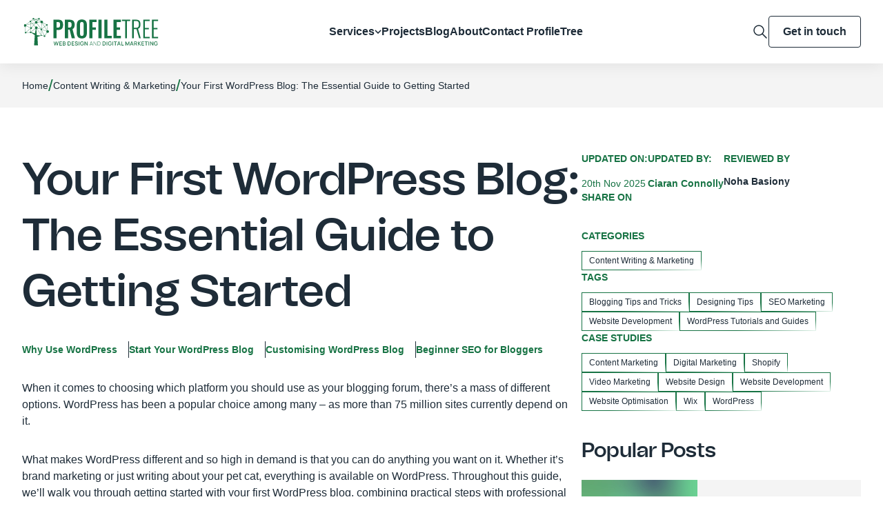

--- FILE ---
content_type: text/html; charset=UTF-8
request_url: https://profiletree.com/your-first-wordpress-blog-guide-to-getting-started/
body_size: 38575
content:
<!doctype html><html lang="en-GB" prefix="og: https://ogp.me/ns#"><head><meta charset="UTF-8"><meta content="width=device-width,initial-scale=1" name="viewport"><link href="https://gmpg.org/xfn/11" rel="profile"><script>(function(w,d,s,l,i){w[l]=w[l]||[];w[l].push({'gtm.start':
	new Date().getTime(),event:'gtm.js'});var f=d.getElementsByTagName(s)[0],
	j=d.createElement(s),dl=l!='dataLayer'?'&l='+l:'';j.async=true;j.src=
	'https://www.googletagmanager.com/gtm.js?id='+i+dl;f.parentNode.insertBefore(j,f);
	})(window,document,'script','dataLayer','GTM-NBRVJDM');</script>
	
	<script id="cookieyes" type="text/javascript" src="https://cdn-cookieyes.com/client_data/afed8c1b775dc76174aee9d7/script.js"></script>



<title>Your First WordPress Blog: A Great Guide to Getting Started</title><meta name="description" content="Start your first WordPress blog with this easy guide. Learn how to choose a theme, write posts, customise your site, and grow your audience step by step."/><meta name="robots" content="follow, index, max-snippet:-1, max-video-preview:-1, max-image-preview:large"/><link rel="canonical" href="https://profiletree.com/your-first-wordpress-blog-guide-to-getting-started/" /><meta property="og:locale" content="en_GB" /><meta property="og:type" content="article" /><meta property="og:title" content="Your First WordPress Blog: A Great Guide to Getting Started" /><meta property="og:description" content="Start your first WordPress blog with this easy guide. Learn how to choose a theme, write posts, customise your site, and grow your audience step by step." /><meta property="og:url" content="https://profiletree.com/your-first-wordpress-blog-guide-to-getting-started/" /><meta property="og:site_name" content="ProfileTree Web Design and Digital Marketing" /><meta property="article:publisher" content="https://www.facebook.com/ProfileTree/" /><meta property="article:tag" content="Blogging Tips and Tricks" /><meta property="article:tag" content="Designing Tips" /><meta property="article:tag" content="SEO Marketing" /><meta property="article:tag" content="Website Development" /><meta property="article:tag" content="WordPress Tutorials and Guides" /><meta property="article:section" content="Content Writing &amp; Marketing" /><meta property="og:updated_time" content="2025-11-20T15:41:23+00:00" /><meta property="og:image" content="https://profiletree.com/wp-content/uploads/2025/08/Your-First-WordPress-Blog-The-Essential-Guide-to-Getting-Started-scaled.webp" /><meta property="og:image:secure_url" content="https://profiletree.com/wp-content/uploads/2025/08/Your-First-WordPress-Blog-The-Essential-Guide-to-Getting-Started-scaled.webp" /><meta property="og:image:width" content="640" /><meta property="og:image:height" content="427" /><meta property="og:image:alt" content="First WordPress Blog" /><meta property="og:image:type" content="image/webp" /><meta property="og:video" content="https://www.youtube.com/embed/3elcWtv1Pso" /><meta property="video:duration" content="996" /><meta property="og:video" content="https://www.youtube.com/embed/wFKXVDmHOoE" /><meta property="video:duration" content="1024" /><meta property="ya:ovs:upload_date" content="2023-06-25T06:00:05-07:00" /><meta property="ya:ovs:allow_embed" content="true" /><meta name="twitter:card" content="summary_large_image" /><meta name="twitter:title" content="Your First WordPress Blog: A Great Guide to Getting Started" /><meta name="twitter:description" content="Start your first WordPress blog with this easy guide. Learn how to choose a theme, write posts, customise your site, and grow your audience step by step." /><meta name="twitter:site" content="@ProfileTree" /><meta name="twitter:creator" content="@ciaranconnolly" /><meta name="twitter:image" content="https://profiletree.com/wp-content/uploads/2025/08/Your-First-WordPress-Blog-The-Essential-Guide-to-Getting-Started-scaled.webp" /><meta name="twitter:label1" content="Written by" /><meta name="twitter:data1" content="Ciaran Connolly" /><meta name="twitter:label2" content="Time to read" /><meta name="twitter:data2" content="23 minutes" />
<script type="application/ld+json" class="rank-math-schema-pro">{"@context":"https://schema.org","@graph":[[{"@context":"https://schema.org","@type":"SiteNavigationElement","@id":"#rank-math-toc","name":"Why Use WordPress","url":"https://profiletree.com/your-first-wordpress-blog-guide-to-getting-started/#why-use-word-press-for-your-first-blog"},{"@context":"https://schema.org","@type":"SiteNavigationElement","@id":"#rank-math-toc","name":"Start Your WordPress Blog","url":"https://profiletree.com/your-first-wordpress-blog-guide-to-getting-started/#how-to-start-your-first-word-press-blog"},{"@context":"https://schema.org","@type":"SiteNavigationElement","@id":"#rank-math-toc","name":"Customising WordPress Blog","url":"https://profiletree.com/your-first-wordpress-blog-guide-to-getting-started/#beginners-guide-to-customizing-your-word-press-blog"},{"@context":"https://schema.org","@type":"SiteNavigationElement","@id":"#rank-math-toc","name":"Beginner SEO for Bloggers","url":"https://profiletree.com/your-first-wordpress-blog-guide-to-getting-started/#beginner-seo-for-bloggers-easy-steps-to-get-found-online"}],{"@type":"Place","@id":"https://profiletree.com/#place","geo":{"@type":"GeoCoordinates","latitude":"54.6076204","longitude":"-5.9366914"},"hasMap":"https://www.google.com/maps/search/?api=1&amp;query=54.6076204,-5.9366914","address":{"@type":"PostalAddress","streetAddress":"McSweeney Centre, 31 Henry Place","addressLocality":"Belfast","addressRegion":"Antrim","postalCode":"BT15 2AY","addressCountry":"United Kingdom"}},{"@type":["LocalBusiness","Organization"],"@id":"https://profiletree.com/#organization","name":"ProfileTree Web Design and Digital Marketing","url":"https://profiletree.com/","sameAs":["https://www.facebook.com/ProfileTree/","https://twitter.com/ProfileTree","https://www.instagram.com/profiletree/","https://www.linkedin.com/company/profiletree/","https://www.youtube.com/user/ProfileTree","https://maps.app.goo.gl/hJo9g2ifF1cX9uXU9","https://www.yelp.com/biz/profiletree-belfast-3","https://www.trustpilot.com/review/www.profiletree.com","https://www.pinterest.co.uk/profiletree/","https://find-and-update.company-information.service.gov.uk/company/NI665548","https://www.wix.com/marketplace/wix-partner/profiletree","https://www.communityni.org/organisation/profiletree-web-design-and-digital-marketing-ltd","https://www.cloudways.com/en/agency-partner/profiletree"],"email":"hello@profiletree.com","address":{"@type":"PostalAddress","streetAddress":"McSweeney Centre, 31 Henry Place","addressLocality":"Belfast","addressRegion":"Antrim","postalCode":"BT15 2AY","addressCountry":"United Kingdom"},"logo":{"@type":"ImageObject","@id":"https://profiletree.com/#logo","url":"https://profiletree.com/wp-content/uploads/2025/07/svgexport-1-35.png","contentUrl":"https://profiletree.com/wp-content/uploads/2025/07/svgexport-1-35.png","caption":"ProfileTree Web Design and Digital Marketing","inLanguage":"en-GB","width":"200","height":"41"},"priceRange":"$$","openingHours":["Monday,Tuesday,Wednesday,Thursday,Friday 09:00-17:00","Saturday,Sunday Closed"],"location":{"@id":"https://profiletree.com/#place"},"image":{"@id":"https://profiletree.com/#logo"},"telephone":"+442895680364"},{"@type":"WebSite","@id":"https://profiletree.com/#website","url":"https://profiletree.com","name":"ProfileTree Web Design and Digital Marketing","alternateName":"ProfileTree","publisher":{"@id":"https://profiletree.com/#organization"},"inLanguage":"en-GB"},{"@type":"ImageObject","@id":"https://profiletree.com/wp-content/uploads/2025/08/Your-First-WordPress-Blog-The-Essential-Guide-to-Getting-Started-scaled.webp","url":"https://profiletree.com/wp-content/uploads/2025/08/Your-First-WordPress-Blog-The-Essential-Guide-to-Getting-Started-scaled.webp","width":"2560","height":"1707","caption":"First WordPress Blog","inLanguage":"en-GB"},{"@type":"BreadcrumbList","@id":"https://profiletree.com/your-first-wordpress-blog-guide-to-getting-started/#breadcrumb","itemListElement":[{"@type":"ListItem","position":"1","item":{"@id":"https://profiletree.com/","name":"Home"}},{"@type":"ListItem","position":"2","item":{"@id":"https://profiletree.com/category/content-marketing/","name":"Content Writing &amp; Marketing"}},{"@type":"ListItem","position":"3","item":{"@id":"https://profiletree.com/your-first-wordpress-blog-guide-to-getting-started/","name":"Your First WordPress Blog: The Essential Guide to Getting Started"}}]},{"@type":"WebPage","@id":"https://profiletree.com/your-first-wordpress-blog-guide-to-getting-started/#webpage","url":"https://profiletree.com/your-first-wordpress-blog-guide-to-getting-started/","name":"Your First WordPress Blog: A Great Guide to Getting Started","datePublished":"2025-08-23T22:36:06+01:00","dateModified":"2025-11-20T15:41:23+00:00","isPartOf":{"@id":"https://profiletree.com/#website"},"primaryImageOfPage":{"@id":"https://profiletree.com/wp-content/uploads/2025/08/Your-First-WordPress-Blog-The-Essential-Guide-to-Getting-Started-scaled.webp"},"inLanguage":"en-GB","breadcrumb":{"@id":"https://profiletree.com/your-first-wordpress-blog-guide-to-getting-started/#breadcrumb"},"reviewedBy":{"@type":"Person","name":"Noha Basiony","description":"Noha is eternally in love with everything words. Reading, writing, storytelling, and indulging in conversations over coffee and tiramisu are among the many things that make life significant for her. She has been a content writer since 2016, making knowledge and ideas more accessible and getting herself strikingly amazed by all that she gets to learn and write about.<br />\r\n<br />\r\nWith an equally eternal love for cats, especially her very own, the fluffy ginger one and only Coco, baking, exploring the world on foot, staring at the sky, feeding tale-wiggling stray dogs, and that purple-flower-blossoming tree across the street, Noha writes to educate, inspire, engage, and help shape the narrative of what she believes in as much as she does to find meaning and a sense of purpose.","url":"https://profiletree.com/your-first-wordpress-blog-guide-to-getting-started/"}},{"@type":"VideoObject","name":"What Is WordPress? | WordPress | WordPress Tutorial | Make a WordPress Website | WordPress Explained","description":"What Is WordPress? | WordPress | WordPress Tutorial | Make a WordPress Website | WordPress Explainedhttps://profiletree.com/best-free-website-builder-for-you...","uploadDate":"2023-06-25T06:00:05-07:00","thumbnailUrl":"https://profiletree.com/wp-content/uploads/2025/08/what-is-wordpress-wordpress-word.jpg","embedUrl":"https://www.youtube.com/embed/3elcWtv1Pso","duration":"PT16M36S","width":"1280","height":"720","isFamilyFriendly":"True","subjectOf":[{"@type":"FAQPage","mainEntity":[{"@type":"Question","url":"https://profiletree.com/your-first-wordpress-blog-guide-to-getting-started/#faq-question-1754339444847","name":"I'm totally new to WordPress. Where do I even start?","acceptedAnswer":{"@type":"Answer","text":"Don't worry, it's easier than you think! Begin by choosing a reliable hosting provider and registering your domain name. Then, head over to WordPress.org and install the platform on your website. Choose a beginner-friendly theme and activate essential plugins like Yoast SEO and Contact Form 7. Focus on creating engaging content and optimising your site for search engines. Follow the tips in this article and don't hesitate to seek help from online resources and communities."}},{"@type":"Question","url":"https://profiletree.com/your-first-wordpress-blog-guide-to-getting-started/#faq-question-1754339459261","name":"I'm on a budget. Can I build a great blog without spending money?","acceptedAnswer":{"@type":"Answer","text":"Absolutely! WordPress itself is free and open-source, along with many fantastic themes and plugins. Free hosting options exist, though paid hosting offers enhanced performance and security. Focus on creating valuable content and promoting your blog organically through social media and other channels. You can always invest in premium themes and plugins later as your blog grows."}},{"@type":"Question","url":"https://profiletree.com/your-first-wordpress-blog-guide-to-getting-started/#faq-question-1754339479057","name":"I'm not sure what kind of content to create. What do people want to read?","acceptedAnswer":{"@type":"Answer","text":"Think about your passions and interests, and what value you can offer to your target audience. Research popular topics and keywords in your niche. Experiment with different formats like blog posts, videos, or infographics. Analyse your website traffic and engagement to see what resonates with your readers. Remember, authenticity and quality are key!"}},{"@type":"Question","url":"https://profiletree.com/your-first-wordpress-blog-guide-to-getting-started/#faq-question-1754339498032","name":"How do I get people to see my blog?","acceptedAnswer":{"@type":"Answer","text":"Search engine optimisation (SEO) is your friend! Optimise your content with relevant keywords, use descriptive URLs, and leverage tools like Yoast SEO. Share your blog posts on social media, engage with other bloggers in your niche, and build backlinks to your site. Consistency and quality content are crucial for attracting and retaining readers."}}]}],"@id":"https://profiletree.com/your-first-wordpress-blog-guide-to-getting-started/#schema-8435739","isPartOf":{"@id":"https://profiletree.com/your-first-wordpress-blog-guide-to-getting-started/#webpage"},"publisher":{"@id":"https://profiletree.com/#organization"},"inLanguage":"en-GB","mainEntityOfPage":{"@id":"https://profiletree.com/your-first-wordpress-blog-guide-to-getting-started/#webpage"}},{"@type":"VideoObject","name":"WordPress Tutorial; How to Customize the Design of WordPress","description":"This tutorial playlist will teach you the basics of WordPress from setting up a domain and hosting to installing your very first theme. In this video, we go ...","uploadDate":"2017-08-21T02:08:16-07:00","thumbnailUrl":"https://profiletree.com/wp-content/uploads/2025/08/wordpress-tutorial-how-to-custom-1.jpg","embedUrl":"https://www.youtube.com/embed/wFKXVDmHOoE","duration":"PT17M4S","width":"1280","height":"720","isFamilyFriendly":"True","@id":"https://profiletree.com/your-first-wordpress-blog-guide-to-getting-started/#schema-8435740","isPartOf":{"@id":"https://profiletree.com/your-first-wordpress-blog-guide-to-getting-started/#webpage"},"publisher":{"@id":"https://profiletree.com/#organization"},"inLanguage":"en-GB","mainEntityOfPage":{"@id":"https://profiletree.com/your-first-wordpress-blog-guide-to-getting-started/#webpage"}}]}</script>


<link rel='dns-prefetch' href='//cdn.jsdelivr.net' /><link rel="alternate" type="application/rss+xml" title="ProfileTree &raquo; Feed" href="https://profiletree.com/feed/" /><link rel="alternate" type="application/rss+xml" title="ProfileTree &raquo; Comments Feed" href="https://profiletree.com/comments/feed/" /><link rel="alternate" type="application/rss+xml" title="ProfileTree &raquo; Your First WordPress Blog: The Essential Guide to Getting Started Comments Feed" href="https://profiletree.com/your-first-wordpress-blog-guide-to-getting-started/feed/" /><link rel="alternate" title="oEmbed (JSON)" type="application/json+oembed" href="https://profiletree.com/wp-json/oembed/1.0/embed?url=https%3A%2F%2Fprofiletree.com%2Fyour-first-wordpress-blog-guide-to-getting-started%2F" /><link rel="alternate" title="oEmbed (XML)" type="text/xml+oembed" href="https://profiletree.com/wp-json/oembed/1.0/embed?url=https%3A%2F%2Fprofiletree.com%2Fyour-first-wordpress-blog-guide-to-getting-started%2F&#038;format=xml" />
<style id='wp-img-auto-sizes-contain-inline-css'>
img:is([sizes=auto i],[sizes^="auto," i]){contain-intrinsic-size:3000px 1500px}
/*# sourceURL=wp-img-auto-sizes-contain-inline-css */
</style>
<style id='wp-emoji-styles-inline-css'>

	img.wp-smiley, img.emoji {
		display: inline !important;
		border: none !important;
		box-shadow: none !important;
		height: 1em !important;
		width: 1em !important;
		margin: 0 0.07em !important;
		vertical-align: -0.1em !important;
		background: none !important;
		padding: 0 !important;
	}
/*# sourceURL=wp-emoji-styles-inline-css */
</style>
<style id='wp-block-library-inline-css'>
:root{--wp-block-synced-color:#7a00df;--wp-block-synced-color--rgb:122,0,223;--wp-bound-block-color:var(--wp-block-synced-color);--wp-editor-canvas-background:#ddd;--wp-admin-theme-color:#007cba;--wp-admin-theme-color--rgb:0,124,186;--wp-admin-theme-color-darker-10:#006ba1;--wp-admin-theme-color-darker-10--rgb:0,107,160.5;--wp-admin-theme-color-darker-20:#005a87;--wp-admin-theme-color-darker-20--rgb:0,90,135;--wp-admin-border-width-focus:2px}@media (min-resolution:192dpi){:root{--wp-admin-border-width-focus:1.5px}}.wp-element-button{cursor:pointer}:root .has-very-light-gray-background-color{background-color:#eee}:root .has-very-dark-gray-background-color{background-color:#313131}:root .has-very-light-gray-color{color:#eee}:root .has-very-dark-gray-color{color:#313131}:root .has-vivid-green-cyan-to-vivid-cyan-blue-gradient-background{background:linear-gradient(135deg,#00d084,#0693e3)}:root .has-purple-crush-gradient-background{background:linear-gradient(135deg,#34e2e4,#4721fb 50%,#ab1dfe)}:root .has-hazy-dawn-gradient-background{background:linear-gradient(135deg,#faaca8,#dad0ec)}:root .has-subdued-olive-gradient-background{background:linear-gradient(135deg,#fafae1,#67a671)}:root .has-atomic-cream-gradient-background{background:linear-gradient(135deg,#fdd79a,#004a59)}:root .has-nightshade-gradient-background{background:linear-gradient(135deg,#330968,#31cdcf)}:root .has-midnight-gradient-background{background:linear-gradient(135deg,#020381,#2874fc)}:root{--wp--preset--font-size--normal:16px;--wp--preset--font-size--huge:42px}.has-regular-font-size{font-size:1em}.has-larger-font-size{font-size:2.625em}.has-normal-font-size{font-size:var(--wp--preset--font-size--normal)}.has-huge-font-size{font-size:var(--wp--preset--font-size--huge)}.has-text-align-center{text-align:center}.has-text-align-left{text-align:left}.has-text-align-right{text-align:right}.has-fit-text{white-space:nowrap!important}#end-resizable-editor-section{display:none}.aligncenter{clear:both}.items-justified-left{justify-content:flex-start}.items-justified-center{justify-content:center}.items-justified-right{justify-content:flex-end}.items-justified-space-between{justify-content:space-between}.screen-reader-text{border:0;clip-path:inset(50%);height:1px;margin:-1px;overflow:hidden;padding:0;position:absolute;width:1px;word-wrap:normal!important}.screen-reader-text:focus{background-color:#ddd;clip-path:none;color:#444;display:block;font-size:1em;height:auto;left:5px;line-height:normal;padding:15px 23px 14px;text-decoration:none;top:5px;width:auto;z-index:100000}html :where(.has-border-color){border-style:solid}html :where([style*=border-top-color]){border-top-style:solid}html :where([style*=border-right-color]){border-right-style:solid}html :where([style*=border-bottom-color]){border-bottom-style:solid}html :where([style*=border-left-color]){border-left-style:solid}html :where([style*=border-width]){border-style:solid}html :where([style*=border-top-width]){border-top-style:solid}html :where([style*=border-right-width]){border-right-style:solid}html :where([style*=border-bottom-width]){border-bottom-style:solid}html :where([style*=border-left-width]){border-left-style:solid}html :where(img[class*=wp-image-]){height:auto;max-width:100%}:where(figure){margin:0 0 1em}html :where(.is-position-sticky){--wp-admin--admin-bar--position-offset:var(--wp-admin--admin-bar--height,0px)}@media screen and (max-width:600px){html :where(.is-position-sticky){--wp-admin--admin-bar--position-offset:0px}}

/*# sourceURL=wp-block-library-inline-css */
</style><style id='wp-block-heading-inline-css'>
h1:where(.wp-block-heading).has-background,h2:where(.wp-block-heading).has-background,h3:where(.wp-block-heading).has-background,h4:where(.wp-block-heading).has-background,h5:where(.wp-block-heading).has-background,h6:where(.wp-block-heading).has-background{padding:1.25em 2.375em}h1.has-text-align-left[style*=writing-mode]:where([style*=vertical-lr]),h1.has-text-align-right[style*=writing-mode]:where([style*=vertical-rl]),h2.has-text-align-left[style*=writing-mode]:where([style*=vertical-lr]),h2.has-text-align-right[style*=writing-mode]:where([style*=vertical-rl]),h3.has-text-align-left[style*=writing-mode]:where([style*=vertical-lr]),h3.has-text-align-right[style*=writing-mode]:where([style*=vertical-rl]),h4.has-text-align-left[style*=writing-mode]:where([style*=vertical-lr]),h4.has-text-align-right[style*=writing-mode]:where([style*=vertical-rl]),h5.has-text-align-left[style*=writing-mode]:where([style*=vertical-lr]),h5.has-text-align-right[style*=writing-mode]:where([style*=vertical-rl]),h6.has-text-align-left[style*=writing-mode]:where([style*=vertical-lr]),h6.has-text-align-right[style*=writing-mode]:where([style*=vertical-rl]){rotate:180deg}
/*# sourceURL=https://profiletree.com/wp-includes/blocks/heading/style.min.css */
</style>
<style id='wp-block-image-inline-css'>
.wp-block-image>a,.wp-block-image>figure>a{display:inline-block}.wp-block-image img{box-sizing:border-box;height:auto;max-width:100%;vertical-align:bottom}@media not (prefers-reduced-motion){.wp-block-image img.hide{visibility:hidden}.wp-block-image img.show{animation:show-content-image .4s}}.wp-block-image[style*=border-radius] img,.wp-block-image[style*=border-radius]>a{border-radius:inherit}.wp-block-image.has-custom-border img{box-sizing:border-box}.wp-block-image.aligncenter{text-align:center}.wp-block-image.alignfull>a,.wp-block-image.alignwide>a{width:100%}.wp-block-image.alignfull img,.wp-block-image.alignwide img{height:auto;width:100%}.wp-block-image .aligncenter,.wp-block-image .alignleft,.wp-block-image .alignright,.wp-block-image.aligncenter,.wp-block-image.alignleft,.wp-block-image.alignright{display:table}.wp-block-image .aligncenter>figcaption,.wp-block-image .alignleft>figcaption,.wp-block-image .alignright>figcaption,.wp-block-image.aligncenter>figcaption,.wp-block-image.alignleft>figcaption,.wp-block-image.alignright>figcaption{caption-side:bottom;display:table-caption}.wp-block-image .alignleft{float:left;margin:.5em 1em .5em 0}.wp-block-image .alignright{float:right;margin:.5em 0 .5em 1em}.wp-block-image .aligncenter{margin-left:auto;margin-right:auto}.wp-block-image :where(figcaption){margin-bottom:1em;margin-top:.5em}.wp-block-image.is-style-circle-mask img{border-radius:9999px}@supports ((-webkit-mask-image:none) or (mask-image:none)) or (-webkit-mask-image:none){.wp-block-image.is-style-circle-mask img{border-radius:0;-webkit-mask-image:url('data:image/svg+xml;utf8,<svg viewBox="0 0 100 100" xmlns="http://www.w3.org/2000/svg"><circle cx="50" cy="50" r="50"/></svg>');mask-image:url('data:image/svg+xml;utf8,<svg viewBox="0 0 100 100" xmlns="http://www.w3.org/2000/svg"><circle cx="50" cy="50" r="50"/></svg>');mask-mode:alpha;-webkit-mask-position:center;mask-position:center;-webkit-mask-repeat:no-repeat;mask-repeat:no-repeat;-webkit-mask-size:contain;mask-size:contain}}:root :where(.wp-block-image.is-style-rounded img,.wp-block-image .is-style-rounded img){border-radius:9999px}.wp-block-image figure{margin:0}.wp-lightbox-container{display:flex;flex-direction:column;position:relative}.wp-lightbox-container img{cursor:zoom-in}.wp-lightbox-container img:hover+button{opacity:1}.wp-lightbox-container button{align-items:center;backdrop-filter:blur(16px) saturate(180%);background-color:#5a5a5a40;border:none;border-radius:4px;cursor:zoom-in;display:flex;height:20px;justify-content:center;opacity:0;padding:0;position:absolute;right:16px;text-align:center;top:16px;width:20px;z-index:100}@media not (prefers-reduced-motion){.wp-lightbox-container button{transition:opacity .2s ease}}.wp-lightbox-container button:focus-visible{outline:3px auto #5a5a5a40;outline:3px auto -webkit-focus-ring-color;outline-offset:3px}.wp-lightbox-container button:hover{cursor:pointer;opacity:1}.wp-lightbox-container button:focus{opacity:1}.wp-lightbox-container button:focus,.wp-lightbox-container button:hover,.wp-lightbox-container button:not(:hover):not(:active):not(.has-background){background-color:#5a5a5a40;border:none}.wp-lightbox-overlay{box-sizing:border-box;cursor:zoom-out;height:100vh;left:0;overflow:hidden;position:fixed;top:0;visibility:hidden;width:100%;z-index:100000}.wp-lightbox-overlay .close-button{align-items:center;cursor:pointer;display:flex;justify-content:center;min-height:40px;min-width:40px;padding:0;position:absolute;right:calc(env(safe-area-inset-right) + 16px);top:calc(env(safe-area-inset-top) + 16px);z-index:5000000}.wp-lightbox-overlay .close-button:focus,.wp-lightbox-overlay .close-button:hover,.wp-lightbox-overlay .close-button:not(:hover):not(:active):not(.has-background){background:none;border:none}.wp-lightbox-overlay .lightbox-image-container{height:var(--wp--lightbox-container-height);left:50%;overflow:hidden;position:absolute;top:50%;transform:translate(-50%,-50%);transform-origin:top left;width:var(--wp--lightbox-container-width);z-index:9999999999}.wp-lightbox-overlay .wp-block-image{align-items:center;box-sizing:border-box;display:flex;height:100%;justify-content:center;margin:0;position:relative;transform-origin:0 0;width:100%;z-index:3000000}.wp-lightbox-overlay .wp-block-image img{height:var(--wp--lightbox-image-height);min-height:var(--wp--lightbox-image-height);min-width:var(--wp--lightbox-image-width);width:var(--wp--lightbox-image-width)}.wp-lightbox-overlay .wp-block-image figcaption{display:none}.wp-lightbox-overlay button{background:none;border:none}.wp-lightbox-overlay .scrim{background-color:#fff;height:100%;opacity:.9;position:absolute;width:100%;z-index:2000000}.wp-lightbox-overlay.active{visibility:visible}@media not (prefers-reduced-motion){.wp-lightbox-overlay.active{animation:turn-on-visibility .25s both}.wp-lightbox-overlay.active img{animation:turn-on-visibility .35s both}.wp-lightbox-overlay.show-closing-animation:not(.active){animation:turn-off-visibility .35s both}.wp-lightbox-overlay.show-closing-animation:not(.active) img{animation:turn-off-visibility .25s both}.wp-lightbox-overlay.zoom.active{animation:none;opacity:1;visibility:visible}.wp-lightbox-overlay.zoom.active .lightbox-image-container{animation:lightbox-zoom-in .4s}.wp-lightbox-overlay.zoom.active .lightbox-image-container img{animation:none}.wp-lightbox-overlay.zoom.active .scrim{animation:turn-on-visibility .4s forwards}.wp-lightbox-overlay.zoom.show-closing-animation:not(.active){animation:none}.wp-lightbox-overlay.zoom.show-closing-animation:not(.active) .lightbox-image-container{animation:lightbox-zoom-out .4s}.wp-lightbox-overlay.zoom.show-closing-animation:not(.active) .lightbox-image-container img{animation:none}.wp-lightbox-overlay.zoom.show-closing-animation:not(.active) .scrim{animation:turn-off-visibility .4s forwards}}@keyframes show-content-image{0%{visibility:hidden}99%{visibility:hidden}to{visibility:visible}}@keyframes turn-on-visibility{0%{opacity:0}to{opacity:1}}@keyframes turn-off-visibility{0%{opacity:1;visibility:visible}99%{opacity:0;visibility:visible}to{opacity:0;visibility:hidden}}@keyframes lightbox-zoom-in{0%{transform:translate(calc((-100vw + var(--wp--lightbox-scrollbar-width))/2 + var(--wp--lightbox-initial-left-position)),calc(-50vh + var(--wp--lightbox-initial-top-position))) scale(var(--wp--lightbox-scale))}to{transform:translate(-50%,-50%) scale(1)}}@keyframes lightbox-zoom-out{0%{transform:translate(-50%,-50%) scale(1);visibility:visible}99%{visibility:visible}to{transform:translate(calc((-100vw + var(--wp--lightbox-scrollbar-width))/2 + var(--wp--lightbox-initial-left-position)),calc(-50vh + var(--wp--lightbox-initial-top-position))) scale(var(--wp--lightbox-scale));visibility:hidden}}
/*# sourceURL=https://profiletree.com/wp-includes/blocks/image/style.min.css */
</style>
<style id='wp-block-list-inline-css'>
ol,ul{box-sizing:border-box}:root :where(.wp-block-list.has-background){padding:1.25em 2.375em}
/*# sourceURL=https://profiletree.com/wp-includes/blocks/list/style.min.css */
</style>
<style id='wp-block-embed-inline-css'>
.wp-block-embed.alignleft,.wp-block-embed.alignright,.wp-block[data-align=left]>[data-type="core/embed"],.wp-block[data-align=right]>[data-type="core/embed"]{max-width:360px;width:100%}.wp-block-embed.alignleft .wp-block-embed__wrapper,.wp-block-embed.alignright .wp-block-embed__wrapper,.wp-block[data-align=left]>[data-type="core/embed"] .wp-block-embed__wrapper,.wp-block[data-align=right]>[data-type="core/embed"] .wp-block-embed__wrapper{min-width:280px}.wp-block-cover .wp-block-embed{min-height:240px;min-width:320px}.wp-block-embed{overflow-wrap:break-word}.wp-block-embed :where(figcaption){margin-bottom:1em;margin-top:.5em}.wp-block-embed iframe{max-width:100%}.wp-block-embed__wrapper{position:relative}.wp-embed-responsive .wp-has-aspect-ratio .wp-block-embed__wrapper:before{content:"";display:block;padding-top:50%}.wp-embed-responsive .wp-has-aspect-ratio iframe{bottom:0;height:100%;left:0;position:absolute;right:0;top:0;width:100%}.wp-embed-responsive .wp-embed-aspect-21-9 .wp-block-embed__wrapper:before{padding-top:42.85%}.wp-embed-responsive .wp-embed-aspect-18-9 .wp-block-embed__wrapper:before{padding-top:50%}.wp-embed-responsive .wp-embed-aspect-16-9 .wp-block-embed__wrapper:before{padding-top:56.25%}.wp-embed-responsive .wp-embed-aspect-4-3 .wp-block-embed__wrapper:before{padding-top:75%}.wp-embed-responsive .wp-embed-aspect-1-1 .wp-block-embed__wrapper:before{padding-top:100%}.wp-embed-responsive .wp-embed-aspect-9-16 .wp-block-embed__wrapper:before{padding-top:177.77%}.wp-embed-responsive .wp-embed-aspect-1-2 .wp-block-embed__wrapper:before{padding-top:200%}
/*# sourceURL=https://profiletree.com/wp-includes/blocks/embed/style.min.css */
</style>
<style id='wp-block-paragraph-inline-css'>
.is-small-text{font-size:.875em}.is-regular-text{font-size:1em}.is-large-text{font-size:2.25em}.is-larger-text{font-size:3em}.has-drop-cap:not(:focus):first-letter{float:left;font-size:8.4em;font-style:normal;font-weight:100;line-height:.68;margin:.05em .1em 0 0;text-transform:uppercase}body.rtl .has-drop-cap:not(:focus):first-letter{float:none;margin-left:.1em}p.has-drop-cap.has-background{overflow:hidden}:root :where(p.has-background){padding:1.25em 2.375em}:where(p.has-text-color:not(.has-link-color)) a{color:inherit}p.has-text-align-left[style*="writing-mode:vertical-lr"],p.has-text-align-right[style*="writing-mode:vertical-rl"]{rotate:180deg}
/*# sourceURL=https://profiletree.com/wp-includes/blocks/paragraph/style.min.css */
</style>
<style id='wp-block-quote-inline-css'>
.wp-block-quote{box-sizing:border-box;overflow-wrap:break-word}.wp-block-quote.is-large:where(:not(.is-style-plain)),.wp-block-quote.is-style-large:where(:not(.is-style-plain)){margin-bottom:1em;padding:0 1em}.wp-block-quote.is-large:where(:not(.is-style-plain)) p,.wp-block-quote.is-style-large:where(:not(.is-style-plain)) p{font-size:1.5em;font-style:italic;line-height:1.6}.wp-block-quote.is-large:where(:not(.is-style-plain)) cite,.wp-block-quote.is-large:where(:not(.is-style-plain)) footer,.wp-block-quote.is-style-large:where(:not(.is-style-plain)) cite,.wp-block-quote.is-style-large:where(:not(.is-style-plain)) footer{font-size:1.125em;text-align:right}.wp-block-quote>cite{display:block}
/*# sourceURL=https://profiletree.com/wp-includes/blocks/quote/style.min.css */
</style>

<style id='classic-theme-styles-inline-css'>
/*! This file is auto-generated */
.wp-block-button__link{color:#fff;background-color:#32373c;border-radius:9999px;box-shadow:none;text-decoration:none;padding:calc(.667em + 2px) calc(1.333em + 2px);font-size:1.125em}.wp-block-file__button{background:#32373c;color:#fff;text-decoration:none}
/*# sourceURL=/wp-includes/css/classic-themes.min.css */
</style>
<link rel='stylesheet' id='profiletree-css' href='https://profiletree.com/wp-content/themes/profiletree/style.css?ver=1.3.8' media='all' /><link rel='stylesheet' id='profiletree-theme-css' href='https://profiletree.com/wp-content/themes/profiletree/css/theme.css?ver=1.3.8' media='all' /><link rel='stylesheet' id='profiletree-custom-css' href='https://profiletree.com/wp-content/themes/profiletree/css/custom.css?ver=1.3.8' media='all' /><link rel='stylesheet' id='slick-css' href='https://profiletree.com/wp-content/themes/profiletree/css/slick.css?ver=1.3.8' media='all' />
<style id='rocket-lazyload-inline-css'>
.rll-youtube-player{position:relative;padding-bottom:56.23%;height:0;overflow:hidden;max-width:100%;}.rll-youtube-player:focus-within{outline: 2px solid currentColor;outline-offset: 5px;}.rll-youtube-player iframe{position:absolute;top:0;left:0;width:100%;height:100%;z-index:100;background:0 0}.rll-youtube-player img{bottom:0;display:block;left:0;margin:auto;max-width:100%;width:100%;position:absolute;right:0;top:0;border:none;height:auto;-webkit-transition:.4s all;-moz-transition:.4s all;transition:.4s all}.rll-youtube-player img:hover{-webkit-filter:brightness(75%)}.rll-youtube-player .play{height:100%;width:100%;left:0;top:0;position:absolute;background:url(https://profiletree.com/wp-content/plugins/wp-rocket/assets/img/youtube.png) no-repeat center;background-color: transparent !important;cursor:pointer;border:none;}
/*# sourceURL=rocket-lazyload-inline-css */
</style>
<script src="https://profiletree.com/wp-includes/js/jquery/jquery.min.js?ver=3.7.1" id="jquery-core-js"></script>
<script src="https://profiletree.com/wp-includes/js/jquery/jquery-migrate.min.js?ver=3.4.1" id="jquery-migrate-js"></script>
<script src="https://profiletree.com/wp-content/themes/profiletree/js/slick.min.js" id="slick-js"></script>
<script defer src="https://cdn.jsdelivr.net/npm/alpinejs@3.x.x/dist/cdn.min.js" id="alpine-js"></script>
<link rel="https://api.w.org/" href="https://profiletree.com/wp-json/" /><link rel="alternate" title="JSON" type="application/json" href="https://profiletree.com/wp-json/wp/v2/posts/53181" /><meta name="generator" content="WordPress 6.9" /><link rel='shortlink' href='https://profiletree.com/?p=53181' /><link rel="pingback" href="https://profiletree.com/xmlrpc.php">	<style>
		:root {
			--clr-primary: #177344;
			--clr-dark: #ffffff;
			--clr-dark-500: #f4f4f4;
			--clr-text: #1E2C38;
		}
	</style>
	<link rel="icon" href="https://profiletree.com/wp-content/uploads/2024/02/cropped-ProfileTree-Favicon-32x32.png" sizes="32x32" /><link rel="icon" href="https://profiletree.com/wp-content/uploads/2024/02/cropped-ProfileTree-Favicon-192x192.png" sizes="192x192" /><link rel="apple-touch-icon" href="https://profiletree.com/wp-content/uploads/2024/02/cropped-ProfileTree-Favicon-180x180.png" /><meta name="msapplication-TileImage" content="https://profiletree.com/wp-content/uploads/2024/02/cropped-ProfileTree-Favicon-270x270.png" /><noscript><style id="rocket-lazyload-nojs-css">.rll-youtube-player, [data-lazy-src]{display:none !important;}</style></noscript><link rel='stylesheet' id='rank-math-toc-block-css' href='https://profiletree.com/wp-content/plugins/seo-by-rank-math/includes/modules/schema/blocks/toc/assets/css/toc_list_style.css?ver=1.0.261' media='all' />
</head><body class="wp-singular post-template-default single single-post postid-53181 single-format-standard wp-custom-logo wp-theme-profiletree overflow-x-hidden"><div class="main-content max-w-full w-full"id="page"><a class="sr-only"href="#primary">Skip to content</a><div id="mega-menu-mobile-container" x-data="{ open: false }"><div
		id="mega-menu-mobile"
		class="w-full bg-dark-color-500 py-10 md:py-16 absolute md:fixed shadow-lg z-20 top-[92px]"
		x-show="open"
		x-on:menu-open.window="open = ! open"
		x-cloak
	><div class="container"><div class="clone | border-b border-neutral-200 mb-6 xl:hidden"></div><div class="grid sm:grid-cols-2 md:grid-flow-col md:auto-cols-fr items-start gap-10"><div class="grid gap-6"><div><a href="/marketing-agency-services/web-design-development-services/" class="text-primary-color text-sm font-extrabold uppercase" target="" title="Learn about our Website Services">Website Services</a></div><ul class="grid gap-2 text-base sm:text-lg lg:text-xl"><li><a href="/services/website-design/" class="hover:text-primary-color" target="" title="Learn about our Web Design Agency">Web Design Agency</a></li><li><a href="/services/website-development/" class="hover:text-primary-color" target="" title="Learn about our Web Development">Web Development</a></li><li><a href="/services/website-hosting-management/" class="hover:text-primary-color" target="" title="Learn about our Website Hosting">Website Hosting</a></li></ul></div><div class="grid gap-6"><div><a href="/marketing-agency-services/digital-marketing-services/" class="text-primary-color text-sm font-extrabold uppercase" target="" title="Learn about our DIGITAL MARKETING SERVICES">DIGITAL MARKETING SERVICES</a></div><ul class="grid gap-2 text-base sm:text-lg lg:text-xl"><li><a href="/services/digital-strategy/" class="hover:text-primary-color" target="" title="Learn about our Digital Marketing Strategy">Digital Marketing Strategy</a></li><li><a href="/services/social-media-marketing/" class="hover:text-primary-color" target="" title="Learn about our Social Media Marketing">Social Media Marketing</a></li><li><a href="/services/digital-training/" class="hover:text-primary-color" target="" title="Learn about our Digital Marketing Training">Digital Marketing Training</a></li></ul></div><div class="grid gap-6"><div><a href="/marketing-agency-services/content-marketing-services/" class="text-primary-color text-sm font-extrabold uppercase" target="" title="Learn about our CONTENT MARKETING SERVICES">CONTENT MARKETING SERVICES</a></div><ul class="grid gap-2 text-base sm:text-lg lg:text-xl"><li><a href="/services/video-marketing/" class="hover:text-primary-color" target="" title="Learn about our Video Production">Video Production</a></li><li><a href="/services/content-marketing/" class="hover:text-primary-color" target="" title="Learn about our Content Marketing">Content Marketing</a></li><li><a href="/services/search-engine-optimisation/" class="hover:text-primary-color" target="" title="Learn about our SEO Agency">SEO Agency</a></li></ul></div><div class="grid gap-6"><div><a href="/marketing-agency-services/ai-transformation/" class="text-primary-color text-sm font-extrabold uppercase" target="" title="Learn about our AI Transformation">AI Transformation</a></div><ul class="grid gap-2 text-base sm:text-lg lg:text-xl"><li><a href="/services/ai-chatbots/" class="hover:text-primary-color" target="" title="Learn about our AI Powered Chatbots">AI Powered Chatbots</a></li><li><a href="/services/ai-enhancing-marketing/" class="hover:text-primary-color" target="" title="Learn about our AI Enhanced Marketing">AI Enhanced Marketing</a></li><li><a href="/marketing-agency-services/ai-training/" class="hover:text-primary-color" target="" title="Learn about our AI Business Training">AI Business Training</a></li></ul></div></div></div></div></div><div
	id="mega-menu-container"
	class="w-full bg-dark-color-500 py-10 md:py-16 absolute md:fixed shadow-lg z-40 hidden top-[92px]"
><div class="container"><div class="clone | border-b border-neutral-200 mb-6 xl:hidden"></div><div class="grid sm:grid-cols-2 md:grid-flow-col md:auto-cols-fr items-start gap-10"><div class="grid gap-6"><div><a href="/marketing-agency-services/web-design-development-services/" class="text-primary-color text-sm font-extrabold uppercase" target="" title="Learn about our Website Services">Website Services</a></div><ul class="grid gap-2 text-base sm:text-lg lg:text-xl"><li><a href="/services/website-design/" class="hover:text-primary-color" target="" title="Learn about our Web Design Agency">Web Design Agency</a></li><li><a href="/services/website-development/" class="hover:text-primary-color" target="" title="Learn about our Web Development">Web Development</a></li><li><a href="/services/website-hosting-management/" class="hover:text-primary-color" target="" title="Learn about our Website Hosting">Website Hosting</a></li></ul></div><div class="grid gap-6"><div><a href="/marketing-agency-services/digital-marketing-services/" class="text-primary-color text-sm font-extrabold uppercase" target="" title="Learn about our DIGITAL MARKETING SERVICES">DIGITAL MARKETING SERVICES</a></div><ul class="grid gap-2 text-base sm:text-lg lg:text-xl"><li><a href="/services/digital-strategy/" class="hover:text-primary-color" target="" title="Learn about our Digital Marketing Strategy">Digital Marketing Strategy</a></li><li><a href="/services/social-media-marketing/" class="hover:text-primary-color" target="" title="Learn about our Social Media Marketing">Social Media Marketing</a></li><li><a href="/services/digital-training/" class="hover:text-primary-color" target="" title="Learn about our Digital Marketing Training">Digital Marketing Training</a></li></ul></div><div class="grid gap-6"><div><a href="/marketing-agency-services/content-marketing-services/" class="text-primary-color text-sm font-extrabold uppercase" target="" title="Learn about our CONTENT MARKETING SERVICES">CONTENT MARKETING SERVICES</a></div><ul class="grid gap-2 text-base sm:text-lg lg:text-xl"><li><a href="/services/video-marketing/" class="hover:text-primary-color" target="" title="Learn about our Video Production">Video Production</a></li><li><a href="/services/content-marketing/" class="hover:text-primary-color" target="" title="Learn about our Content Marketing">Content Marketing</a></li><li><a href="/services/search-engine-optimisation/" class="hover:text-primary-color" target="" title="Learn about our SEO Agency">SEO Agency</a></li></ul></div><div class="grid gap-6"><div><a href="/marketing-agency-services/ai-transformation/" class="text-primary-color text-sm font-extrabold uppercase" target="" title="Learn about our AI Transformation">AI Transformation</a></div><ul class="grid gap-2 text-base sm:text-lg lg:text-xl"><li><a href="/services/ai-chatbots/" class="hover:text-primary-color" target="" title="Learn about our AI Powered Chatbots">AI Powered Chatbots</a></li><li><a href="/services/ai-enhancing-marketing/" class="hover:text-primary-color" target="" title="Learn about our AI Enhanced Marketing">AI Enhanced Marketing</a></li><li><a href="/marketing-agency-services/ai-training/" class="hover:text-primary-color" target="" title="Learn about our AI Business Training">AI Business Training</a></li></ul></div></div></div></div><header id="site-header" class="site-header | w-full shadow-header relative z-10"><div x-data="{ open: false }"><div
		class="w-full h-full grid items-center bg-dark-color-500 absolute top-0 z-30"
		x-show="open"
		x-on:search-open.window="open = ! open"
		@click.outside="open = false"
		x-transition:enter="transition ease-out duration-300"
		x-transition:enter-start="translate-x-full"
		x-transition:enter-end="translate-x-0"
		x-transition:leave="transition ease-in duration-300"
		x-transition:leave-start="translate-x-0"
		x-transition:leave-end="translate-x-full"
		x-cloak
		><div class="container"><div class="flex items-center gap-2"><form id="searchform" class="search-form | w-full flex justify-between items-center" method="get" action="https://profiletree.com/" accept-charset="utf-8"><input type="text" class="search-input shadow-border-none | w-full border-none focus:border-none focus:outline-none focus:ring-0 bg-transparent px-0" name="s" autocomplete="off" placeholder="Search..." value=""><button class="search-submit | w-6 h-6" type="submit"><svg viewBox="0 0 32 32" fill="none" xmlns="http://www.w3.org/2000/svg"><path d="M28 28L20 20M22.6667 13.3333C22.6667 18.488 18.488 22.6667 13.3333 22.6667C8.17868 22.6667 4 18.488 4 13.3333C4 8.17868 8.17868 4 13.3333 4C18.488 4 22.6667 8.17868 22.6667 13.3333Z" stroke="currentcolor" stroke-width="2" stroke-linecap="round" stroke-linejoin="round"/></svg></button></form><button x-data @click="open = false" class="w-7 h-7 flex text-text-color" role="button" aria-label="Close icon"><svg viewBox="0 0 24 24" fill="none" xmlns="http://www.w3.org/2000/svg"><path d="M19 6.41L17.59 5L12 10.59L6.41 5L5 6.41L10.59 12L5 17.59L6.41 19L12 13.41L17.59 19L19 17.59L13.41 12L19 6.41Z" fill="currentcolor"/></svg></button></div></div></div></div><div class="container"><div class="header-wrap | min-h-[92px] flex justify-between items-center relative z-20"><div class="logo"><a href="https://profiletree.com" rel="home"><img class="w-full max-h-8 sm:max-h-10" src="https://profiletree.com/wp-content/uploads/2024/07/profiletree-logo-new.svg" alt="Profiletree Logo"></a></div><nav class="hidden xl:block"><ul class="parent | text-text-color font-semibold flex items-center gap-4 sm:gap-20"><li class="group relative mega-menu"><a href="/services/"   title="Explore our services"  class="flex items-center hover:text-primary-color gap-2 group-hover:text-primary-color">Services<span class="hidden xl:block fill-text-color group-hover:fill-primary-color transition-all"><svg width="10" height="7" viewBox="0 0 10 7" fill="none" xmlns="http://www.w3.org/2000/svg"><path d="M1 1L4.99992 5L8.99991 1" stroke="currentcolor" stroke-width="1.5"/></svg></span></a></li><li class="group relative "><a href="/projects/"   title="Explore our projects"  class="flex items-center hover:text-primary-color gap-2 group-hover:text-primary-color">Projects</a></li><li class="group relative "><a href="/blog/"   title="Check out our latest posts"  class="flex items-center hover:text-primary-color gap-2 group-hover:text-primary-color">Blog</a></li><li class="group relative "><a href="/about-profiletree/"   title="Learn about ProfilTree Services and solutions"  class="flex items-center hover:text-primary-color gap-2 group-hover:text-primary-color">About</a></li><li class="group relative"><a href="/contact-us/"  class="hover:text-primary-color">Contact ProfileTree</a></li></ul></nav><div class="flex items-center gap-4 sm:gap-6"><div
	x-data="{ open: false }"
	x-on:search-open.window="open = ! open"
	class="text-text-color hover:text-primary-color cursor-pointer"
><button x-data @click="$dispatch('search-open')" class="w-6 h-6 flex" role="button" aria-label="Search icon"><svg viewBox="0 0 32 32" fill="none" xmlns="http://www.w3.org/2000/svg"><path d="M28 28L20 20M22.6667 13.3333C22.6667 18.488 18.488 22.6667 13.3333 22.6667C8.17868 22.6667 4 18.488 4 13.3333C4 8.17868 8.17868 4 13.3333 4C18.488 4 22.6667 8.17868 22.6667 13.3333Z" stroke="currentcolor" stroke-width="2" stroke-linecap="round" stroke-linejoin="round"/></svg></button></div><div
	x-data="{ open: false }"
	x-on:menu-open.window="open = ! open"
	:class="{ 'active-menu': open }"
	class="flex items-center gap-3 xl:hidden"
><button x-data @click="$dispatch('menu-open')" class="mobile-menu-button | grid gap-1.5" role="button" aria-label="Menu icon"><span class="w-7 h-0.5 bg-text-color transition ease-out duration-300"></span><span class="w-7 h-0.5 bg-text-color transition ease-out duration-300"></span><span class="w-7 h-0.5 bg-text-color transition ease-out duration-300"></span></button></div><div class="flex"><div class="hidden md:block"><a href="/contact-us/" class="button button-border" target="">Get in touch</a></div></div></div></div></div></header>
	<div class="breadcrumb-wrapper | bg-dark-color-500 py-4"><div class="container text-base"><nav aria-label="breadcrumbs" class="rank-math-breadcrumb"><p><a href="https://profiletree.com/">Home</a><span class="separator"> / </span><a href="https://profiletree.com/category/content-marketing/">Content Writing &amp; Marketing</a><span class="separator"> / </span><span class="last">Your First WordPress Blog: The Essential Guide to Getting Started</span></p></nav></div></div>
<div class="content-area blog | py-10 lg:py-16">

	<div class="container">

		<div class="grid lg:flex gap-10 lg:gap-14">

			<!-- Content -->
			<div class="blog-content | lg:w-8/12">
			<div class="wysiwyg-editor | w-full gap-8"><div class="flex flex-col gap-6"><h1 class="text-[3.25rem]">Your First WordPress Blog: The Essential Guide to Getting Started</h1><div class="meta-info | flex flex-wrap gap-4 lg:hidden"><div class="flex gap-2 text-sm uppercase text-primary-color font-extrabold">Updated on: <span class="font-normal capitalize" rel="bookmark"><time class="update-date published" datetime="2025-11-20T15:41:23+00:00">20th Nov 2025</time></span></div><div class="flex gap-2 text-sm uppercase text-primary-color font-extrabold">Updated by: <span class="author vcard | capitalize"><a class="url fn n | font-semibold hover:!no-underline" href="https://profiletree.com/author/ciaran-connolly/">Ciaran Connolly</a></span></div><div class="flex gap-2.5 text-sm"><span class="uppercase text-primary-color font-extrabold">Reviewed by</span><a class="capitalize font-semibold" href="https://profiletree.com/author/noha-basiony/">Noha Basiony</a></div></div></div><div class="wp-block-rank-math-toc-block" id="rank-math-toc"><h2>Table of Contents</h2><nav><ul><li><a href="#why-use-word-press-for-your-first-blog">Why Use WordPress</a></li><li><a href="#how-to-start-your-first-word-press-blog">Start Your WordPress Blog</a></li><li><a href="#beginners-guide-to-customizing-your-word-press-blog">Customising WordPress Blog</a></li><li><a href="#beginner-seo-for-bloggers-easy-steps-to-get-found-online">Beginner SEO for Bloggers</a></li></ul></nav></div><p>When it comes to choosing which platform you should use as your blogging forum, there’s a mass of different options. WordPress has been a popular choice among many &#8211; as more than 75 million sites currently depend on it.&nbsp;</p><p>What makes WordPress different and so high in demand is that you can do anything you want on it. Whether it&#8217;s brand marketing or just writing about your pet cat, everything is available on WordPress. Throughout this guide, we&#8217;ll walk you through getting started with your first WordPress blog, combining practical steps with professional insights from our experience helping businesses build successful online presences.</p><h2 class="wp-block-heading" id="what-is-word-press"><strong>What is WordPress?</strong></h2><figure class="wp-block-embed is-type-video is-provider-youtube wp-block-embed-youtube wp-embed-aspect-16-9 wp-has-aspect-ratio"><div class="wp-block-embed__wrapper"><iframe title="What Is WordPress? | WordPress | WordPress Tutorial | Make a WordPress Website | WordPress Explained" width="640" height="360" src="https://www.youtube.com/embed/3elcWtv1Pso?feature=oembed" frameborder="0" allow="accelerometer; autoplay; clipboard-write; encrypted-media; gyroscope; picture-in-picture; web-share" referrerpolicy="strict-origin-when-cross-origin" allowfullscreen></iframe></div></figure><p>WordPress is basically a website-building software you can use to create an interactive website or blog. It just may be the easiest and most flexible blogging and website <a href="https://profiletree.com/free-content-management-systems/" title="Free Content Management Systems: An Expert Guide" target="_blank" rel="noopener" data-wpil-monitor-id="70438">content management system</a> for beginners. It works by combining some core files, a database, files that you add or install, and a dashboard to let you manage your own site.</p><p>Beyond blogging, WordPress is also great for building a <a href="https://profiletree.com/most-used-social-media/" target="_blank" rel="noreferrer noopener">social network</a>, fully functioning intranet and online business card themes.</p><h2 class="wp-block-heading" id="why-use-word-press-for-your-first-blog"><strong>Why Use WordPress for Your First Blog?</strong></h2><p>WordPress rightfully owns the number one seat in the CMS market share with nearly 32%, making it world-widely the best blogging platform to join. This proves the high quality of the service they offer and that it is undoubtedly a trusted option for many.</p><p>From our experience working with clients across Northern Ireland, Ireland, and the UK, WordPress consistently delivers results for businesses seeking professional <a href="https://profiletree.com/online-presence-business-growth/" target="_blank" rel="noreferrer noopener">online presence</a>. The platform&#8217;s flexibility supports everything from simple blogs to complex e-commerce sites, making it ideal for growing businesses.</p><p>If you&#8217;re planning on starting a blog, it will be easier to gather followers with WordPress. This is because over 409 million people read more than 21.4 billion blog pages each month!</p><p><strong>Additional advantages of WordPress include:</strong></p><ul class="wp-block-list"><li><strong>Cost-effectiveness:</strong> You can start with minimal investment and expand as your needs grow.</li><li><strong>Content ownership:</strong> You fully control and own your blog and its content.</li><li><strong>Mobile responsiveness:</strong> Most themes are designed to look great on any device.</li><li><strong>Scalability and Flexibility:</strong> Whether you&#8217;re starting a small blog or running a complex business website, WordPress adapts to your needs.</li><li><strong>Security options:</strong> A wide range of plugins and best practices help protect your site from threats.</li><li><strong>Multimedia support:</strong> Easily add images, videos, audio, and interactive elements to your posts.</li></ul><h3 class="wp-block-heading" id="word-press-com-vs-word-press-org"><strong>WordPress.com vs WordPress.org</strong></h3><p>Understanding this crucial distinction determines your blog&#8217;s potential for <a class="wpil_keyword_link" href="https://profiletree.com/agency-service/seo-newry/" target="_blank" rel="noopener" title="Best SEO Newry 2025: Complete Digital Marketing Solutions for Local Business Growth" data-wpil-keyword-link="linked" data-wpil-monitor-id="70528">business growth</a> and professional functionality.</p><ul class="wp-block-list"><li><strong>WordPress.com</strong>: offers hosted blogging with limited customisation options. While convenient for hobbyists, it restricts plugin usage, custom themes, and monetisation opportunities essential for business blogs.</li></ul><ul class="wp-block-list"><li><strong>WordPress.org</strong>: provides self-hosted solutions with complete control over design, functionality, and business integration. Professional blogs require this flexibility for <a href="https://profiletree.com/seo-optimisation-tools-in-2025-latest-landscape-features-recommendations/" target="_blank" rel="noreferrer noopener">SEO optimisation</a>, lead generation, and brand customisation.</li></ul><p>For businesses serious about digital marketing results, WordPress.org remains the only viable choice for long-term success.</p><h2 class="wp-block-heading" id="word-press-continues-to-dominate-updated-blogging-stats-for-2025"><strong>WordPress Continues to Dominate: Updated Blogging Stats for 2025</strong></h2><p>WordPress remains the undisputed king of content management systems (CMS), powering around 43.5% of all websites on the internet as of July 2025, according to W3Techs. Beyond this headline figure, several trends highlight the platform’s ongoing relevance and evolution:</p><h3 class="wp-block-heading" id="platform-adoption-rate"><strong>Platform Adoption Rate</strong></h3><p>WordPress continues to dominate the CMS landscape, holding an impressive 61.2% share of the CMS market. Its adoption has grown steadily, with hundreds of millions of websites—estimates range from 478 million to over 518 million—currently running on WordPress. This scale underscores its enduring popularity with everyone from personal bloggers to large enterprises.</p><h3 class="wp-block-heading" id="new-site-creation"><strong>New Site Creation</strong></h3><p>While exact numbers vary, recent industry data suggests that over 600 new <a href="https://profiletree.com/creating-mobile-friendly-wordpress-websites-guide/" target="_blank" rel="noreferrer noopener">WordPress websites</a> are launched daily, reflecting its continued appeal across diverse industries and project types.</p><h3 class="wp-block-heading" id="common-use-cases-driving-demand"><strong>Common Use Cases Driving Demand</strong></h3><p>While blogging remains a core driver, WordPress usage has diversified significantly. Some of the most prominent use cases include:</p><ul class="wp-block-list"><li><strong>Business Websites:</strong> With its powerful plugins and flexibility, WordPress serves industries from e-commerce to professional services.</li><li><strong>Online Courses and Membership Sites:</strong> Plugins like LearnDash and MemberPress transform WordPress into a robust learning or subscription platform.</li><li><strong>Community Building:</strong> Forums, Q&amp;A sites, and niche social networks thrive with plugins like BuddyPress and bbPress.</li><li><strong>Portfolio Sites:</strong> Creative professionals such as photographers, designers, and artists use WordPress themes to showcase their work beautifully.</li></ul><h2 class="wp-block-heading" id="how-to-start-your-first-word-press-blog"><strong>How to Start Your First WordPress Blog</strong></h2><figure class="wp-block-image size-full"><img fetchpriority="high" decoding="async" width="1920" height="1080" src="https://profiletree.com/wp-content/uploads/2023/12/First-WordPress-Blog.png" alt="Infographic titled How to create a successful First WordPress Blog? showing three tips: Know Your Field (blue, left), Pick the Perfect Name (yellow, center), and Have a Host (green, right), with brief descriptions for each." class="wp-image-166667"/></figure><p>Creating a successful WordPress blog requires strategic planning combined with technical implementation that supports business objectives.</p><h3 class="wp-block-heading" id="1-know-your-field"><strong>Know Your Field</strong></h3><p>There are millions of <a href="https://profiletree.com/how-to-write-a-blog-for-seo/" target="_blank" rel="noreferrer noopener">topics you can talk about</a> if you are starting a blog, especially if it’s a WordPress one. The most important thing in blogging is knowing your field perfectly, and not wasting any information within it.</p><p>If you deviate or give inaccurate information about something you may not know that well, this might give a bad signal around your blog, making people check you less or even not at all.</p><h4 class="wp-block-heading" id="strategic-content-planning-for-business-blogs"><strong>Strategic Content Planning for Business Blogs</strong></h4><p>Professional blogs require content strategies that align with business goals. Consider how your knowledge in areas like digital marketing, <a href="https://profiletree.com/the-essential-web-design-checklist/" target="_blank" rel="noreferrer noopener">web design</a>, or industry-specific information can attract potential clients while demonstrating authority.</p><p>Content pillars should reflect your service offerings:</p><ul class="wp-block-list"><li>Educational content showcasing expertise</li><li>Case studies demonstrating results</li><li>Industry information positioning thought leadership</li><li>Problem-solving articles addressing customer pain points</li></ul><h3 class="wp-block-heading" id="2-pick-the-perfect-name"><strong>Pick the Perfect Name</strong></h3><p>Catchy names are good when it comes to the blogging world. That’s because your name appears everywhere, so you have to carefully choose the name you want to be known as.</p><p>A unique name might even make it easier for people to look you up, and that is definitely great if your blog is for advertising means as well. It’s necessary not to make it too catchy as well, because people might not be able to differentiate between your blogs and ads then.</p><h4 class="wp-block-heading" id="professional-branding-considerations"><strong>Professional Branding Considerations</strong></h4><p>Your blog name becomes part of your overall brand identity, impacting <a href="https://profiletree.com/seo-performance/" target="_blank" rel="noreferrer noopener">SEO performance</a> and business recognition. Consider domain names that:</p><ul class="wp-block-list"><li>Reflect your business focus or expertise area</li><li>Include location-specific terms for local SEO benefits</li><li>Remain brandable across <a class="wpil_keyword_link" href="https://profiletree.com/hashtag-tracking/" target="_blank" rel="noopener" title="Advanced Hashtag Tracking: What Top Agencies Don’t Want You to Know" data-wpil-keyword-link="linked" data-wpil-monitor-id="73043">social media</a> platforms</li><li>Support future business expansion plans</li></ul><h3 class="wp-block-heading" id="3-have-a-host"><strong>Have a Host</strong></h3><p>Hosts make it much easier for you on WordPress, helping you with the technical issues you don’t have time for. You can install WordPress on your device and set up your server solely, but it is preferable to induce within a service that already has server setups and is able to host WordPress sites.</p><p>Some hosts are free, but paid hosts are more recommendable, since they provide more features and better quality. The real question dwells in which host service should you choose? Luckily, you can easily choose yourself by looking into our extensive hosting reviews, concerning the pros and cons of each one of them.</p><ul class="wp-block-list"><li>Liquid Web</li><li>SiteGround</li><li>WP Engine</li><li>Kinsta</li><li>Cloudways</li><li><a href="https://profiletree.com/wordpress-hosting-service/" target="_blank" rel="noreferrer noopener">ProfileTree</a></li></ul><h3 class="wp-block-heading" id="4-understand-seo"><strong>Understand SEO</strong></h3><p>Using SEO in your blog isn’t even debatable. SEO is probably the most important thing to take care of in your blog, if you’re keen on getting acknowledged. Through SEO, your titles and keywords can be tuned to help achieve higher ranks in the search engines.</p><p>Many sites are specifically made just for mastering SEO, so you must begin your track by reading loads on it and making sure you handle it perfectly.</p><h4 class="wp-block-heading" id="professional-seo-implementation-strategy"><strong>Professional SEO Implementation Strategy</strong></h4><p>Effective SEO extends beyond basic keyword placement, including technical optimisation, content strategy, and user experience factors that search engines prioritise.</p><p>Key SEO elements for business blogs include:</p><ul class="wp-block-list"><li><strong>Technical SEO</strong>: <a href="https://profiletree.com/optimising-your-website-speed/" target="_blank" rel="noreferrer noopener">Site speed</a>, mobile responsiveness, structured data</li><li><strong>On-page optimisation</strong>: Title tags, meta descriptions, header structure</li><li><strong>Content SEO</strong>: Keyword research, topic clusters, internal linking</li><li><strong>Local SEO</strong>: Location-based optimisation for regional businesses</li></ul><blockquote class="wp-block-quote is-layout-flow wp-block-quote-is-layout-flow"><p>&#8220;When we develop WordPress sites for clients, we build SEO considerations into every design decision from the ground up,&#8221; says Ciaran Connolly, Director at ProfileTree. &#8220;This approach delivers better long-term results than trying to retrofit SEO after launch.&#8221;</p></blockquote><h3 class="wp-block-heading" id="5-flesch-test-check"><strong>Flesch Test Check</strong></h3><figure class="wp-block-image size-full"><img decoding="async" width="1920" height="1080" src="https://profiletree.com/wp-content/uploads/2023/12/First-WordPress-Blog-3.png" alt="Comparison graphic of Flesch Test Check, labeled as SEO-focused readability assessment for your WordPress Blog, versus Online Readability Checker, labeled as comprehensive text evaluation, under the question about content optimization tools." class="wp-image-166684"/></figure><p>Shorter sentences certainly have their place and can help keep you, and your readers, on point. The Flesch Test Check will assess this with the help of <a href="https://profiletree.com/best-wordpress-seo-plugins/" target="_blank" rel="noreferrer noopener">SEO plugins</a>, which are made to check how readable the post is.</p><p>Another useful tool is the online Readability Checker, which evaluates how easy a piece is to read and shows you what changes to make to improve the text.</p><h4 class="wp-block-heading" id="content-optimisation-for-business-communication"><strong>Content Optimisation for Business Communication</strong></h4><p>Professional blog content must balance accessibility with authority demonstration. Readability tools help create content that:</p><ul class="wp-block-list"><li>Engages diverse audience education levels</li><li>Maintains professional credibility</li><li>Supports SEO performance through user engagement metrics</li><li>Converts readers into potential business enquiries</li></ul><h3 class="wp-block-heading" id="6-prioritise-security"><strong>Prioritise Security</strong></h3><p>As a blogger, you must develop enough security to protect your blog. Although WordPress is a highly secured site, complete security is not guaranteed anywhere still. Hence, you ought to pick your password wisely. Make sure it is not in any way predictable. Try to include special symbols and numbers as well to reduce the risk of getting hacked.</p><h4 class="wp-block-heading" id="enterprise-level-security-measures"><strong>Enterprise-Level Security Measures</strong></h4><p>Business blogs require comprehensive security strategies protecting both content and customer data:</p><ul class="wp-block-list"><li>Multi-factor authentication for admin access</li><li>Security plugins like Wordfence or Sucuri for monitoring</li><li>Regular backups stored in multiple locations</li><li><a href="https://profiletree.com/ssl-certificates-in-seo/" target="_blank" rel="noreferrer noopener">SSL certificates</a> for data encryption</li><li>User role management limiting access permissions</li></ul><p>Security breaches can damage business reputation and SEO rankings, making proactive security investment essential.</p><p>Now that you know all the basics you need to be aware of while creating your first blog, we will show you how to take your first steps to create that WordPress account that might take you so far!</p><h3 class="wp-block-heading" id="create-your-account"><strong>Create Your Account</strong></h3><p>You can either create one through <a class="wpil_keyword_link" href="https://profiletree.com/best-5-all-in-one-website-builders/" target="_blank" rel="noopener" title="Best 5 All-in-One Website Builders: Accelerate Your Growth" data-wpil-keyword-link="linked" data-wpil-monitor-id="59704">WordPress.com</a> or WordPress.org, depending on which type of blog hosting you’ll go through.</p><p>Now the free hosting path may seem like the easiest way, but your whole blog is under total control from WordPress, and one step out of line such as violating the terms of service by mistake, might suspend months of your work.</p><p>Choosing WordPress.com might not be the <a href="https://profiletree.com/what-is-the-best-blogging-platform/" target="_blank" rel="noreferrer noopener">best platform</a> if you’re planning on depending your entire work on blogging. As for the self-hosting blogs created through WordPress.org, there is definitely the luxury of having complete control over your blog.</p><h4 class="wp-block-heading" id="professional-setup-considerations"><strong>Professional Setup Considerations</strong></h4><p>Business blogs require careful planning during setup phase:</p><ul class="wp-block-list"><li>Social media integration for <a class="wpil_keyword_link" href="https://profiletree.com/top-tools-for-content-promotion-and-distribution/" target="_blank" rel="noopener" title="Top Tools for Content Promotion and Distribution: A Strategic Guide for UK Business Growth" data-wpil-keyword-link="linked" data-wpil-monitor-id="70530">content distribution</a></li><li>Professional email addresses using your domain</li><li>Google Analytics and Search Console integration</li><li>Business information consistency across platforms</li><li>Contact forms and lead capture mechanisms</li></ul><h3 class="wp-block-heading has-text-align-left" id="titles-and-descriptions"><strong>Optimise Titles and Descriptions</strong></h3><figure class="wp-block-image size-full"><img decoding="async" width="1920" height="1080" src="https://profiletree.com/wp-content/uploads/2023/12/First-WordPress-Blog-1.png" alt="A circular diagram titled Blog Optimisation Cycle for your First WordPress Blog shows six steps: Craft Catchy Titles, Optimise Permalinks, Adjust Format, Proofread Content, Focus on Quality, and Add Visuals—each with unique icons and colors." class="wp-image-166671"/></figure><p>Again, never underestimate the power of a catchy title. This remains one of the most important things to take care of, as well as descriptions and meta-descriptions, because if it isn’t attractive enough, people won’t really be curious to check it out.&nbsp;</p><p>So, it’s important to choose titles and descriptions fit for your readers, not for the search engines to notice it. Try keeping them balanced between relevant and engaging.</p><h4 class="wp-block-heading" id="strategic-title-optimisation-for-business-results"><strong>Strategic Title Optimisation for Business Results</strong></h4><p>Professional blog titles serve multiple purposes beyond attracting clicks:</p><ul class="wp-block-list"><li>SEO targeting incorporating relevant keywords naturally</li><li>Brand positioning reflecting expertise and authority</li><li>Conversion focus addressing specific customer needs or pain points</li><li>Social sharing optimisation for maximum reach across platforms</li></ul><p>Effective titles for business blogs often include:</p><ul class="wp-block-list"><li>Problem-solving language (&#8220;How to solve&#8230;&#8221;)</li><li>Authority indicators (&#8220;Complete guide to&#8230;&#8221;)</li><li>Local relevance (&#8220;Belfast businesses guide to&#8230;&#8221;)</li><li>Benefit-focused messaging (&#8220;Increase sales with&#8230;&#8221;)</li></ul><h3 class="wp-block-heading" id="shorten-your-permalinks"><strong>Shorten Your Permalinks</strong></h3><p>Dealing with permalinks can be a hard thing if you’re a beginner. To make it simple, just make sure you eliminate any extra, unnecessary words within your permalink and make sure it’s readable.&nbsp;</p><p>For example, if your article is about groceries, don’t make your permalink long enough describing every component you’ll buy. Instead, opt for something short like: wordpress.com/fruitful-grocery-list. This way, it will help you rank for the keyword you want people to know you for.</p><h4 class="wp-block-heading" id="url-structure-for-business-seo"><strong>URL Structure for Business SEO</strong></h4><p>Professional permalink structure supports both user experience and <a href="https://profiletree.com/best-seo-tools-search-engine-rankings/" title="10 Best SEO Tools to Improve Your Search Engine Rankings" target="_blank" rel="noopener" data-wpil-monitor-id="70435">search engine optimisation</a>:</p><ul class="wp-block-list"><li>Include primary keywords naturally</li><li>Remove stop words (the, and, of, etc.)</li><li>Use hyphens instead of underscores</li><li>Keep URLs under 60 characters when possible</li><li>Maintain consistency across site structure</li></ul><h3 class="wp-block-heading" id="avoid-grammatical-mistakes"><strong>Avoid Grammatical Mistakes</strong></h3><p>Proofreading is one of the main factors you have to apply while writing, especially in blogs. No one likes grammatically incorrect articles. So, read and reread your post before you publish it one hundred times if necessary, until it’s perfectly written.</p><p>Business blogs require rigorous quality control:</p><ul class="wp-block-list"><li>Grammar and spell checking using tools like Grammarly</li><li><a href="https://profiletree.com/consistency-in-brand-voice/" title="The Importance of Consistency in Brand Voice Across Content" target="_blank" rel="noopener" data-wpil-monitor-id="70437">Brand voice consistency</a> across all content</li><li>Fact verification for industry claims and statistics</li><li>Legal compliance for regulated industries</li><li>Accessibility standards including alt text and proper heading structure</li></ul><h3 class="wp-block-heading" id="add-pictures"><strong>Add Pictures</strong></h3><p>If you add texts to your images, your content may help you reach higher rankings in the search engine for image results. How you might be asking?</p><p>When you include an alt-text on the images you’re adding to your posts, search engines can see this information. Therefore, by optimising your image alternative text that very same image just might rank better in search engine image results.</p><h4 class="wp-block-heading" id="visual-content-strategy-for-business-blogs"><strong>Visual Content Strategy for Business Blogs</strong></h4><p>Professional visual content extends beyond basic decoration:</p><ul class="wp-block-list"><li>Custom graphics reinforcing brand identity</li><li>Infographics simplifying complex information</li><li>Screenshots demonstrating processes or tools</li><li>Video thumbnails promoting multimedia content</li><li>Professional photography showcasing team or services</li></ul><p>Image optimisation includes:</p><ul class="wp-block-list"><li>Proper file naming with keywords</li><li>Compressed file sizes for faster loading</li><li>Responsive sizing for mobile devices</li><li>Alt text describing image content and context</li></ul><h3 class="wp-block-heading" id="quality-over-quantity"><strong>Choose Quality Over Quantity</strong></h3><p>Consider engaging with your audience through elite and authentic content, it has to be different for them to remember it, for that is how you get loyal readers. Moreover, it’s worthy to challenge your audience sometimes so that they don’t get bored.&nbsp;</p><p>Also, try to add long posts full of details. Some readers like to dive into the story you are telling, getting invested as they read more and more &#8211; especially when it’s different.</p><p>Try to be systematic and organised as well, and don’t go months without posting and then post ten blogs a day. It’s better if you know when to post and what to post and to let your readers know as well.&nbsp;</p><p>Quality posts are your best way to hook new readers and keep them coming back for more. No matter how awesome your blog looks or how many features it has, you won’t get far if you can’t consistently provide visitors with something new and interesting to check out. So, never forget that quality always wins over quantity.</p><h4 class="wp-block-heading" id="content-strategy-for-lead-generation"><strong>Content Strategy for Lead Generation</strong></h4><p>Professional blog content should systematically address customer journey stages:</p><ul class="wp-block-list"><li>Awareness stage content attracts potential customers discovering problems</li><li>Consideration stage content demonstrates expertise and solution approaches</li><li>Decision stage content showcases specific services and case studies</li><li>Retention stage content maintains engagement with existing customers</li></ul><p>Effective content calendars balance educational material with promotional content, typically following 80/20 rule where 80% provides value and 20% promotes services.</p><h3 class="wp-block-heading" id="adjust-your-format-style"><strong>Adjust Your Format Style</strong></h3><p>Your format style can really matter in your blog. Maybe you’d use bold words to convey a certain message, or underline it to say how important it is.&nbsp;</p><p>Formatting doesn’t just stop after the basics of Microsoft Word &#8211; there are other factors you might want to include to make your blog seem nice and catchy. For example, using headings clearly label the various sections in your article. To illustrate, the H1 heading is often used for the blog title. H2 headings are mainly used for post titles or comment titles.&nbsp;</p><p>As for H3, H4 headings, they are often used for separating long sections. So, when you make sure that you’re using a bit of an artistic way in shaping your blog, it’ll be easier on your readers’ eyes and will definitely be more interesting to check</p><p>Don’t be afraid that you’ll mess your first WordPress blog. Blogs are all about growing and innovating. Don’t expect to be the best blogger on Earth the moment you press publish and don’t be disappointed when that doesn’t happen. It is totally okay, because patience is the key for your success in WordPress, and basically every other <a href="https://profiletree.com/top-social-media-sites/" target="_blank" rel="noreferrer noopener">social media platform</a>.</p><h2 class="wp-block-heading" id="beginners-guide-to-customizing-your-word-press-blog"><strong>Customising Your WordPress Blog</strong></h2><figure class="wp-block-embed is-type-video is-provider-youtube wp-block-embed-youtube wp-embed-aspect-16-9 wp-has-aspect-ratio"><div class="wp-block-embed__wrapper"><iframe title="WordPress Tutorial; How to Customize the Design of WordPress" width="640" height="360" src="https://www.youtube.com/embed/wFKXVDmHOoE?feature=oembed" frameborder="0" allow="accelerometer; autoplay; clipboard-write; encrypted-media; gyroscope; picture-in-picture; web-share" referrerpolicy="strict-origin-when-cross-origin" allowfullscreen></iframe></div></figure><p>WordPress customisation directly impacts user experience and conversion potential, requiring strategic approach to theme selection and functionality implementation.</p><h3 class="wp-block-heading" id="themes"><strong>Themes</strong></h3><p>To find the perfect theme, explore curated theme marketplaces like WordPress.org, ThemeForest, and Elegant Themes. Consider your blog&#8217;s purpose and aesthetic when choosing. Free themes offer good starting points, but premium themes unlock more features and flexibility. Look for responsive themes that adapt to different screen sizes.</p><p>Most themes offer customisation options within the WordPress dashboard. Look for the &#8220;Appearance&#8221; &gt; &#8220;Customise&#8221; section. Change layouts, colours, fonts, and logos through the theme&#8217;s settings. Some themes include drag-and-drop builders for even easier customisation. </p><p>Here are a few important plugins to consider adding to your WordPress blog.</p><h4 class="wp-block-heading" id="plugins-to-boost-functionality"><strong>Plugins to Boost Functionality</strong></h4><ul class="wp-block-list"><li><strong>SEO:</strong>&nbsp;Yoast SEO or Rank Math optimise your content for search engines.</li><li><strong>Security:</strong>&nbsp;Wordfence Security or Sucuri Scanner protect your site from malware and hacking.</li><li><strong>Social Sharing:</strong>&nbsp;AddThis or Shareaholic allow easy sharing on social media.</li><li><strong>Contact Forms:</strong>&nbsp;Contact Form 7 or WPForms let visitors send messages easily.</li><li><strong>Caching:</strong>&nbsp;WP Super Cache or W3 Total Cache improve site speed and performance.</li></ul><h4 class="wp-block-heading" id="plugins-for-add-media-options"><strong>Plugins for Add Media Options</strong></h4><ul class="wp-block-list"><li><strong>Image Optimisation:</strong>&nbsp;Smush or Imagify <a href="https://profiletree.com/page-speed-optimisation/" title="Optimising Page Speed: Boost Your SEO with Faster Load Times" target="_blank" rel="noopener" data-wpil-monitor-id="70434">improve image loading times</a>.</li><li><strong>Image Galleries:</strong>&nbsp;Envira Gallery or NextGen Gallery showcase your photos beautifully.</li><li><strong>Video Embeds:</strong>&nbsp;WP Video Embed or Embed Plus allow easy integration of videos.</li></ul><p><strong>Plugins to Modify Site Architecture</strong></p><ul class="wp-block-list"><li><strong>Menus:</strong>&nbsp;Create navigation menus in the &#8220;Appearance&#8221; &gt; &#8220;Menus&#8221; section. Organise pages and categories for easy navigation. Consider user experience and logical flow.</li><li><strong>Widgets:</strong>&nbsp;Add sidebars and footer widgets for specific functionalities. Popular widgets include search bars, social media icons, and recent posts.</li><li><strong>Page Builders:</strong>&nbsp;Plugins like Elementor or Beaver Builder allow visual drag-and-drop page creation, even without coding knowledge.</li></ul><p><strong>Pro Tips for Beginners</strong></p><p>When customising your site, start simple and avoid overwhelming yourself with too many changes at once. Always back up your site before making significant modifications to safeguard against potential errors. Once changes are made, test your site thoroughly across different devices and browsers to ensure everything works as intended. Finally, take advantage of the many tutorials and guides available online to help you implement specific customisations effectively.</p><p>By following these tips and recommendations, you can easily customise your WordPress blog and ensure it looks great, functions flawlessly, and serves your specific needs. Remember, the key is to experiment, learn, and have fun creating your unique online space!</p><h2 class="wp-block-heading" id="beginner-seo-for-bloggers-easy-steps-to-get-found-online"><strong>Beginner SEO for Bloggers: Easy Steps to Get Found Online</strong></h2><p>SEO implementation determines whether your WordPress blog generates business results or remains invisible to potential customers.</p><p>So, you&#8217;ve built your beautiful WordPress blog and are ready to share your amazing content with the world. But how do you make sure people actually find it in the vast ocean of the internet? That&#8217;s where SEO (<a href="https://profiletree.com/seo-agencies/" title="Search Engine Optimisation (SEO) Agency" target="_blank" rel="noopener" data-wpil-monitor-id="70436">Search Engine Optimisation</a>) comes in. Don&#8217;t worry, it&#8217;s not as scary as it sounds! Here are some easy steps to boost your blog&#8217;s SEO and get your awesome articles seen by more eyes:</p><h3 class="wp-block-heading" id="content-optimisation"><strong>Content Optimisation</strong></h3><ul class="wp-block-list"><li><strong>Keywords:</strong>&nbsp;Identify relevant keywords your target audience might search for. Tools like Google <a href="https://profiletree.com/google-adwords-keyword-planner/" target="_blank" rel="noreferrer noopener">Keyword Planner</a> or SEMrush can help.</li><li><strong>Sprinkle Your Keywords:</strong>&nbsp;Naturally include your keywords in your titles, headings, paragraphs, and meta descriptions (the blurb under your title in search results). Don&#8217;t stuff them in though, keep it natural!</li><li><strong>Quality is King:</strong>&nbsp;Write engaging, informative, and valuable content that people actually want to read. Google loves good content!</li><li><strong>Internal Linking:</strong>&nbsp;Connect your blog posts to each other. This helps search engines understand your site structure and improves user experience.</li></ul><h3 class="wp-block-heading" id="url-magic"><strong>URL Magic</strong></h3><p>When crafting URLs, aim for a structure that is short, clear, and descriptive, giving visitors and search engines an immediate understanding of the page’s content. Avoid using long, cryptic strings of numbers or random characters, as they can be confusing and appear untrustworthy. Where it fits naturally, incorporate your target keyword to enhance SEO without making the URL feel forced.</p><p>For maximum readability and compatibility, use hyphens to separate words rather than underscores, as hyphens are more easily recognised by both users and search engines. A clean, keyword-friendly URL not only improves discoverability but also encourages clicks.</p><h3 class="wp-block-heading" id="page-speed-matters"><strong>Page Speed Matters</strong></h3><p>A fast website is essential for both user experience and SEO, as slow-loading pages can frustrate visitors and harm your search rankings. To keep your site running smoothly, use caching plugins like WP Super Cache or W3 Total Cache to optimise performance and reduce load times.</p><p>Additionally, make sure your images are properly optimised so they don’t weigh down your pages. Tools such as Smush or Imagify can compress images without compromising quality, helping your site load quickly while maintaining a polished look.</p><h4 class="wp-block-heading" id="professional-performance-optimisation"><strong>Professional Performance Optimisation</strong></h4><p>Business websites require advanced performance strategies:</p><ul class="wp-block-list"><li>Content Delivery Networks (CDN) for global speed optimisation</li><li>Database optimisation removing unnecessary data</li><li>Image compression and WebP format conversion</li><li>Minification of CSS, JavaScript, and HTML files</li><li>Server-level caching for maximum performance</li></ul><h3 class="wp-block-heading" id="yoast-is-your-seo-buddy"><strong>Yoast is Your SEO Buddy</strong></h3><p>The Yoast SEO plugin is a must-have tool for optimising your WordPress content. It analyses each post or page and provides clear, actionable suggestions to improve your SEO, from keyword usage to readability.</p><p>As you make adjustments, Yoast gives you a visual score, and your goal should be to reach the green “Good” or “Excellent” rating. Think of it as having a personal SEO coach built right into your editor, guiding you toward better visibility and higher rankings.</p><h3 class="wp-block-heading" id="bonus-tips"><strong>Bonus Tips</strong></h3><ul class="wp-block-list"><li><strong>Submit your sitemap to Google Search Console:</strong>&nbsp;This helps Google crawl your website and understand its structure.</li><li><strong>Build backlinks:</strong>&nbsp;Encourage other websites to link to your content. This tells Google your site is valuable and trustworthy.</li><li><strong>Social media love:</strong>&nbsp;Share your blog posts on social media! This can drive traffic and improve your <a class="wpil_keyword_link" href="https://profiletree.com/the-impact-of-https-on-seo/" target="_blank" rel="noopener" title="The Impact of HTTPS on SEO: Enhancing Site Security and Search Ranking" data-wpil-keyword-link="linked" data-wpil-monitor-id="68897">search ranking</a>.</li><li><strong>Keep learning:</strong>&nbsp;SEO is constantly evolving, so stay updated with the latest trends and <a class="wpil_keyword_link" href="https://profiletree.com/what-is-emarketing-the-many-forms/" target="_blank" rel="noopener" title="A Comprehensive Guide to eMarketing Strategies, Tools, and Best Practices" data-wpil-keyword-link="linked" data-wpil-monitor-id="68953">best practices</a>.</li></ul><h2 class="wp-block-heading" id="growing-your-word-press-blog-into-a-business-asset"><strong>Growing Your WordPress Blog into a Business Asset</strong></h2><figure class="wp-block-image size-full"><img decoding="async" width="1920" height="1080" src="https://profiletree.com/wp-content/uploads/2023/12/First-WordPress-Blog-2.png" alt="Diagram showing a colorful brain split in half with arrows pointing to four business tools: Content Marketing Integration, AI-Enhanced Content Creation, WordPress Blog Maintenance and Growth, and Video Content Strategy, Analytics and Tracking." class="wp-image-166674"/></figure><p>Successful WordPress blogs evolve from simple publishing platforms into complete business development tools that generate leads and establish market authority. This transformation requires strategic thinking about how your blog integrates with broader marketing objectives and <a class="wpil_keyword_link" href="https://profiletree.com/agency-service/digital-training-lisburn/" target="_blank" rel="noopener" title="Best Digital Training Lisburn 2025: AI &amp; Professional Skills Development for Business Growth" data-wpil-keyword-link="linked" data-wpil-monitor-id="73042">business growth</a> plans.</p><h3 class="wp-block-heading" id="content-marketing-integration"><strong>Content Marketing Integration</strong></h3><p>WordPress blogs should integrate seamlessly with broader <a class="wpil_keyword_link" href="https://profiletree.com/agency-service/content-marketing-armagh/" target="_blank" rel="noopener" title="Content Marketing Armagh 2025: Complete Digital Strategy Guide for Business Growth" data-wpil-keyword-link="linked" data-wpil-monitor-id="70432">content marketing</a> strategies through multi-channel content distribution.</p><p>Professional blogs repurpose written content for social media platforms, create video content that expands on written articles, develop email newsletters highlighting blog information, and transform posts into downloadable resources and lead magnets. This approach maximises the value of each piece of content while reaching audiences across different platforms and preferences.</p><h3 class="wp-block-heading" id="video-content-strategy"><strong>Video Content Strategy</strong></h3><p>Video content integration has become increasingly important for professional blogs. Tutorial videos demonstrating knowledge help establish authority while providing visual learning opportunities for different audience preferences.</p><p>Behind-the-scenes content builds personal connections with your audience, creating trust that supports business relationships. Client testimonials provide social proof that influences potential customers, while live streaming enables real-time audience engagement and immediate feedback on your content and services.</p><h3 class="wp-block-heading" id="ai-enhanced-content-creation"><strong>AI-Enhanced Content Creation</strong></h3><p>Modern WordPress blogs benefit significantly from <a href="https://profiletree.com/industries-ai-integration/" title="Future of Industries with AI Integration" target="_blank" rel="noopener" data-wpil-monitor-id="70439">AI integration</a> for improved efficiency and effectiveness. AI-powered content research helps identify trending topics and keywords, analyse competitor content strategies, generate content ideas based on audience interests, and optimise publishing schedules for maximum engagement.</p><p>AI writing assistance supports grammar and style checking, content structure optimisation, headline generation and testing, plus meta description creation that saves time while improving quality.</p><h3 class="wp-block-heading" id="advanced-analytics-and-conversion-tracking"><strong>Advanced Analytics and Conversion Tracking</strong></h3><p>Professional WordPress blogs require detailed analytics beyond basic traffic metrics to demonstrate business value. Business intelligence integration includes lead generation tracking and attribution, customer journey mapping through blog content, ROI calculation for <a class="wpil_keyword_link" href="https://profiletree.com/agency-service/content-marketing-derry/" target="_blank" rel="noopener" title="Content Marketing Derry 2025: Drive Organic Leads" data-wpil-keyword-link="linked" data-wpil-monitor-id="70529">content marketing</a> efforts, and conversion rate optimisation testing.</p><p>Heat mapping and user behaviour analysis help understand how visitors interact with content, identify optimal placement for calls-to-action, test <a href="https://terakeet.com/blog/types-of-content-marketing/" target="_blank" rel="noreferrer noopener">different content formats</a> and layouts, and improve user experience based on data information rather than assumptions.</p><h3 class="wp-block-heading" id="professional-blog-maintenance-and-growth"><strong>Professional Blog Maintenance and Growth</strong></h3><p>Successful WordPress blogs require ongoing maintenance and strategic development to maintain their effectiveness as business tools. Regular content audits help update outdated information and statistics, improve underperforming content, consolidate or redirect redundant pages, and refresh old content with new information.</p><p>Security and performance monitoring includes regular security scans and updates, performance optimisation and speed testing, backup verification and disaster recovery planning, plus plugin and theme compatibility maintenance that protects your investment while maintaining optimal performance.</p><h2 class="wp-block-heading" id="conclusion"><strong>Conclusion</strong></h2><p>WordPress empowers anyone to build a stunning and dynamic blog, share their passions with the world, and connect with a like-minded community. The possibilities are endless! </p><p>Remember, the key to success lies in unleashing your creativity, prioritising quality content, embracing continuous learning, and enjoying the journey. By following the tips and insights in this article, you&#8217;ll be well on your way to becoming a WordPress whiz and building a flourishing online space. So, dive in, experiment, and most importantly, have fun!</p><h2 class="wp-block-heading" id="faq"><strong>FAQs</strong></h2><div id="rank-math-faq" class="rank-math-block"><div class="rank-math-list "><div id="faq-question-1754339444847" class="rank-math-list-item"><h3 class="rank-math-question "><strong>I&#8217;m totally new to WordPress. Where do I even start?</strong></h3><div class="rank-math-answer "><p>Don&#8217;t worry, it&#8217;s easier than you think! Begin by choosing a reliable hosting provider and registering your domain name. Then, head over to WordPress.org and install the platform on your website. Choose a beginner-friendly theme and activate essential plugins like Yoast SEO and Contact Form 7. Focus on creating engaging content and optimising your site for search engines. Follow the tips in this article and don&#8217;t hesitate to seek help from online resources and communities.</p></div></div><div id="faq-question-1754339459261" class="rank-math-list-item"><h3 class="rank-math-question "><strong>I&#8217;m on a budget. Can I build a great blog without spending money?</strong></h3><div class="rank-math-answer "><p>Absolutely! WordPress itself is free and open-source, along with many fantastic themes and plugins. Free hosting options exist, though paid hosting offers enhanced performance and security. Focus on creating valuable content and promoting your blog organically through social media and other channels. You can always invest in premium themes and plugins later as your blog grows.</p></div></div><div id="faq-question-1754339479057" class="rank-math-list-item"><h3 class="rank-math-question "><strong>I&#8217;m not sure what kind of content to create. What do people want to read?</strong></h3><div class="rank-math-answer "><p>Think about your passions and interests, and what value you can offer to your target audience. Research popular topics and keywords in your niche. Experiment with different formats like blog posts, videos, or infographics. Analyse your website traffic and engagement to see what resonates with your readers. Remember, authenticity and quality are key!</p></div></div><div id="faq-question-1754339498032" class="rank-math-list-item"><h3 class="rank-math-question "><strong>How do I get people to see my blog?</strong></h3><div class="rank-math-answer "><p>Search engine optimisation (SEO) is your friend! Optimise your content with relevant keywords, use descriptive URLs, and leverage tools like Yoast SEO. Share your blog posts on social media, engage with other bloggers in your niche, and build backlinks to your site. Consistency and quality content are crucial for attracting and retaining readers.</p></div></div></div></div><h2 class="wp-block-heading" id="ready-to-build-a-word-press-blog-that-drives-real-business-results"><strong>Ready to Build a WordPress Blog That Drives Real Business Results?</strong></h2><p>At ProfileTree, our Belfast-based team specialises in transforming WordPress complexity into successful business platforms that generate leads and build authority. Whether you need professional WordPress web design and development, strategic content marketing, advanced SEO optimisation, video production for blog content, AI training for <a class="wpil_keyword_link" href="https://profiletree.com/trends-in-digital-content-creation/" target="_blank" rel="noopener" title="Trends in Digital Content Creation: 2024 Outlook for Bloggers and Vloggers" data-wpil-keyword-link="linked" data-wpil-monitor-id="70433">content creation</a>, or complete digital marketing strategy development, our experienced team delivers WordPress solutions that support genuine business growth across Northern Ireland, Ireland, and the UK.</p><p><a href="https://profiletree.com/contact-us/" target="_blank" rel="noreferrer noopener">Contact ProfileTree</a> today to discuss how professional WordPress development and integrated digital services can establish your business authority and drive measurable growth across the UK and Irish markets.</p></div><div class="grid gap-6"><div id="comments" class="comments-area | bg-dark-color-500 mt-10 p-6"><div id="respond" class="comment-respond"><h3 id="reply-title" class="comment-reply-title">Leave a comment <small><a rel="nofollow" id="cancel-comment-reply-link" href="/your-first-wordpress-blog-guide-to-getting-started/#respond" style="display:none;">Cancel reply</a></small></h3><form action="https://profiletree.com/wp-comments-post.php" method="post" id="commentform" class="comment-form"><p class="comment-notes"><span id="email-notes">Your email address will not be published.</span><span class="required-field-message">Required fields are marked <span class="required">*</span></span></p><p class="comment-form-comment"><label for="comment">Comment <span class="required">*</span></label> <textarea id="comment" name="comment" cols="45" rows="8" maxlength="65525" required></textarea></p><p class="comment-form-author"><label for="author">Name <span class="required">*</span></label><input id="author" name="author" type="text" value="" size="30" maxlength="245" autocomplete="name" required /></p><p class="comment-form-email"><label for="email">Email <span class="required">*</span></label><input id="email" name="email" type="email" value="" size="30" maxlength="100" aria-describedby="email-notes" autocomplete="email" required /></p><p class="comment-form-cookies-consent"><input id="wp-comment-cookies-consent" name="wp-comment-cookies-consent" type="checkbox" value="yes" /><label for="wp-comment-cookies-consent">Save my name, email, and website in this browser for the next time I comment.</label></p><p class="form-submit"><input name="submit" type="submit" id="submit" class="submit | button cursor-pointer" value="Post Comment" /><input type='hidden' name='comment_post_ID' value='53181' id='comment_post_ID' /><input type='hidden' name='comment_parent' id='comment_parent' value='0' /></p><p style="display: none;"><input type="hidden" id="akismet_comment_nonce" name="akismet_comment_nonce" value="e1d8310736" /></p><p style="display: none !important;" class="akismet-fields-container" data-prefix="ak_"><label>&#916;<textarea name="ak_hp_textarea" cols="45" rows="8" maxlength="100"></textarea></label><input type="hidden" id="ak_js_1" name="ak_js" value="237"/><script>document.getElementById( "ak_js_1" ).setAttribute( "value", ( new Date() ).getTime() );</script></p></form></div></div></div><div class="grid lg:flex items-start justify-between gap-10 mt-10"><div class="grid"><a href="https://profiletree.com/digital-marketing-agencies-belfast-proven-insider/" class="grid gap-2 hover:!no-underline" title="Digital Marketing Agencies Belfast: Proven Insider Selection Guide"><span class="flex items-center gap-4 font-semibold"><svg width="14" height="14" viewBox="0 0 14 14" fill="none" xmlns="http://www.w3.org/2000/svg"><path d="M12.3136 6.99988L0.999884 6.99988M0.999884 6.99988L6.65674 12.6567M0.999884 6.99988L6.65674 1.34303" stroke="#33BC77" stroke-width="1.5" stroke-linecap="round" stroke-linejoin="round"/></svg>
Previous Post</span><p class="!text-sm opacity-70">Digital Marketing Agencies Belfast: Proven Insider Selection Guide</p></a></div><div class="grid"><a href="https://profiletree.com/best-startup-package/" class="grid gap-2 hover:!no-underline" title="Startup Package: Everything You Need to Launch Online"><span class="flex items-center gap-4 font-semibold">Next Post<span class="rotate-180"><svg width="14" height="14" viewBox="0 0 14 14" fill="none" xmlns="http://www.w3.org/2000/svg"><path d="M12.3136 6.99988L0.999884 6.99988M0.999884 6.99988L6.65674 12.6567M0.999884 6.99988L6.65674 1.34303" stroke="#33BC77" stroke-width="1.5" stroke-linecap="round" stroke-linejoin="round"/></svg></span></span><p class="!text-sm opacity-70">Startup Package: Everything You Need to Launch Online</p></a></div></div>			</div>

			<!-- Sidebar -->
			<div class="blog-sidebar | lg:w-4/12 flex flex-col gap-6">
				<div class="meta-info | hidden lg:flex flex-wrap gap-8"><span class="updated-on | grid gap-4 text-sm uppercase text-primary-color font-extrabold">Updated on: <span class="font-normal capitalize" rel="bookmark"><time class="update-date published" datetime="2025-11-20T15:41:23+00:00">20th Nov 2025</time></span></span><span class="grid gap-4 text-sm uppercase text-primary-color font-extrabold"> Updated by: <span class="author vcard | capitalize"><a class="url fn n | font-semibold hover:!no-underline" href="https://profiletree.com/author/ciaran-connolly/">Ciaran Connolly</a></span></span><div class="grid gap-2.5 text-sm"><span class="uppercase text-primary-color font-extrabold">Reviewed by</span><a class="capitalize font-semibold" href="https://profiletree.com/author/noha-basiony/">Noha Basiony</a></div></div><div class="grid gap-4"><div class="text-sm uppercase text-primary-color font-extrabold">Share on</div><div class="flex gap-4"><a href="https://www.facebook.com/share.php?m2w&s=100&p[url]=https%3A%2F%2Fprofiletree.com%2Fyour-first-wordpress-blog-guide-to-getting-started%2F&p[images][0]=https%3A%2F%2Fprofiletree.com%2Fwp-content%2Fuploads%2F2025%2F08%2FYour-First-WordPress-Blog-The-Essential-Guide-to-Getting-Started-scaled.webp&p[title]=Your%20First%20WordPress%20Blog%3A%20The%20Essential%20Guide%20to%20Getting%20Started&u=https%3A%2F%2Fprofiletree.com%2Fyour-first-wordpress-blog-guide-to-getting-started%2F&t=Your%20First%20WordPress%20Blog%3A%20The%20Essential%20Guide%20to%20Getting%20Started" class="flex" target="_blank"><span class="w-5 h-5 flex hover:text-primary-color"><?xml version="1.0" encoding="utf-8"?><svg version="1.1" xmlns="http://www.w3.org/2000/svg" xmlns:xlink="http://www.w3.org/1999/xlink" viewBox="0 0 30 30"  xml:space="preserve"><path fill="currentcolor" d="M15,3C8.4,3,3,8.4,3,15c0,6,4.4,11,10.2,11.9v-8.7h-3V15h3v-2.1c0-3.5,1.7-5,4.6-5c1.4,0,2.1,0.1,2.5,0.1v2.8
	h-2c-1.2,0-1.7,1.2-1.7,2.5V15h3.6l-0.5,3.2h-3.1v8.7C22.5,26.1,27,21.1,27,15C27,8.4,21.6,3,15,3z"/></svg></span></a><a title="Click to share this post on Twitter" href="https://twitter.com/intent/tweet?text=Your%20First%20WordPress%20Blog%3A%20The%20Essential%20Guide%20to%20Getting%20Started&url=https%3A%2F%2Fprofiletree.com%2Fyour-first-wordpress-blog-guide-to-getting-started%2F" class="flex" target="_blank" rel="noopener noreferrer"><span class="w-5 h-5 flex hover:text-primary-color"><svg xmlns="http://www.w3.org/2000/svg" x="0px" y="0px" viewBox="0 0 24 24"><path d="M 2.3671875 3 L 9.4628906 13.140625 L 2.7402344 21 L 5.3808594 21 L 10.644531 14.830078 L 14.960938 21 L 21.871094 21 L 14.449219 10.375 L 20.740234 3 L 18.140625 3 L 13.271484 8.6875 L 9.2988281 3 L 2.3671875 3 z M 6.2070312 5 L 8.2558594 5 L 18.033203 19 L 16.001953 19 L 6.2070312 5 z" fill="currentcolor"></path></svg></span></a><a href="https://www.linkedin.com/shareArticle?mini=true&url=https%3A%2F%2Fprofiletree.com%2Fyour-first-wordpress-blog-guide-to-getting-started%2F&title=Your%20First%20WordPress%20Blog%3A%20The%20Essential%20Guide%20to%20Getting%20Started&source=url" class="flex" target="_blank"><span class="w-5 h-5 flex hover:text-primary-color"><?xml version="1.0" encoding="utf-8"?><svg version="1.1" xmlns="http://www.w3.org/2000/svg" xmlns:xlink="http://www.w3.org/1999/xlink"
	 viewBox="0 0 30 30" xml:space="preserve"><path fill="currentcolor" d="M24,4H6C4.9,4,4,4.9,4,6v18c0,1.1,0.9,2,2,2h18c1.1,0,2-0.9,2-2V6C26,4.9,25.1,4,24,4z M11,22H8v-9.5H11V22z
	 M9.4,11.2c-1,0-1.7-0.8-1.7-1.7s0.8-1.7,1.7-1.7c0.9,0,1.7,0.8,1.7,1.7C11.2,10.4,10.4,11.2,9.4,11.2z M22,22h-2.9v-4.6
	c0-1.1,0-2.5-1.5-2.5c-1.5,0-1.8,1.2-1.8,2.4V22h-2.9v-9.5h2.8v1.3h0c0.4-0.7,1.4-1.5,2.8-1.5c3,0,3.5,2,3.5,4.5
	C22,16.8,22,22,22,22z"/></svg></span></a><a href="https://pinterest.com/pin/create/button/?url=https%3A%2F%2Fprofiletree.com%2Fyour-first-wordpress-blog-guide-to-getting-started%2F&media=https%3A%2F%2Fprofiletree.com%2Fwp-content%2Fuploads%2F2025%2F08%2FYour-First-WordPress-Blog-The-Essential-Guide-to-Getting-Started-scaled.webp&description=Your%20First%20WordPress%20Blog%3A%20The%20Essential%20Guide%20to%20Getting%20Started" class="flex" target="_blank"><span class="w-5 h-5 flex hover:text-primary-color"><svg viewBox="0 0 24 24" fill="none" xmlns="http://www.w3.org/2000/svg"><path d="M12 1.5C6.20156 1.5 1.5 6.20156 1.5 12C1.5 16.2984 4.0875 19.9922 7.78594 21.6188C7.75781 20.8875 7.78125 20.0062 7.96875 19.2094C8.17031 18.3562 9.31875 13.4859 9.31875 13.4859C9.31875 13.4859 8.98125 12.8156 8.98125 11.8266C8.98125 10.2703 9.88125 9.10781 11.0063 9.10781C11.9625 9.10781 12.4219 9.825 12.4219 10.6828C12.4219 11.6437 11.8078 13.0781 11.4937 14.4094C11.2312 15.525 12.0516 16.4297 13.1531 16.4297C15.1406 16.4297 16.4813 13.875 16.4813 10.8469C16.4813 8.54531 14.9297 6.825 12.1125 6.825C8.92969 6.825 6.94219 9.20156 6.94219 11.8547C6.94219 12.7687 7.21406 13.4156 7.63594 13.9125C7.82812 14.1422 7.85625 14.2359 7.78594 14.4984C7.73438 14.6906 7.62187 15.1547 7.57031 15.3422C7.5 15.6094 7.28438 15.7031 7.04531 15.6047C5.57812 15.0047 4.89375 13.4016 4.89375 11.5922C4.89375 8.61094 7.41094 5.03438 12.3984 5.03438C16.4062 5.03438 19.0453 7.93594 19.0453 11.0484C19.0453 15.1687 16.7531 18.2438 13.3781 18.2438C12.2437 18.2438 11.1797 17.6297 10.8141 16.9359C10.8141 16.9359 10.2047 19.3547 10.0734 19.8234C9.85312 20.6344 9.41719 21.4406 9.01875 22.0734C9.96094 22.35 10.9594 22.5047 11.9953 22.5047C17.7937 22.5047 22.4953 17.8031 22.4953 12.0047C22.5 6.20156 17.7984 1.5 12 1.5Z" fill="currentcolor"/></svg></span></a><a href="https://reddit.com/submit?url=https%3A%2F%2Fprofiletree.com%2Fyour-first-wordpress-blog-guide-to-getting-started%2F&title=Your%20First%20WordPress%20Blog%3A%20The%20Essential%20Guide%20to%20Getting%20Started" class="flex" target="_blank" rel="noopener noreferrer"><span class="w-5 h-5 flex hover:text-primary-color"><svg xmlns="http://www.w3.org/2000/svg" x="0px" y="0px" viewBox="0 0 64 64"><path d="M 51 2 A 5 5 0 0 0 46.849609 4.2207031 L 36.353516 2.3320312 L 34.636719 2.0214844 L 34.0625 3.8066406 L 29.138672 19.117188 C 22.50601 19.63419 16.640194 21.931493 12.466797 25.316406 A 6.5 6.5 0 0 0 7.5 23 A 6.5 6.5 0 0 0 6.109375 35.841797 C 6.0411703 36.388219 6 36.94093 6 37.5 C 6 47.72 17.64 56 32 56 C 46.36 56 58 47.72 58 37.5 C 58 36.942242 57.958513 36.390874 57.890625 35.845703 A 6.5 6.5 0 0 0 56.5 23 A 6.5 6.5 0 0 0 51.533203 25.316406 C 47.433265 21.991073 41.696699 19.72336 35.207031 19.154297 L 37.591797 6.6171875 L 46.136719 8.15625 A 5 5 0 0 0 51 12 A 5 5 0 0 0 51 2 z M 21.150391 29 C 23.830391 29 26 31.24 26 34 C 26 36.76 23.830391 39 21.150391 39 C 18.480391 39.06 16.300781 36.76 16.300781 34 C 16.300781 31.24 18.480391 29 21.150391 29 z M 42.849609 29 C 45.519609 29 47.699219 31.24 47.699219 34 C 47.699219 36.76 45.519609 39.06 42.849609 39 C 40.169609 39 38 36.76 38 34 C 38 31.24 40.169609 29 42.849609 29 z M 22.199219 43.400391 C 22.229219 43.420391 25.83 46.400391 32 46.400391 C 38.17 46.400391 42.110625 43.859844 42.140625 43.839844 L 44.199219 46.599609 C 44.009219 46.739609 39.58 50 32 50 C 24.42 50 19.990781 46.739609 19.800781 46.599609 L 22.199219 43.400391 z" fill="currentcolor"></path></svg></span></a></div></div><div class="grid gap-3"><span class="text-sm uppercase text-primary-color font-extrabold">Categories</span><div class="flex flex-wrap gap-2"><a class="shadow-border | grid place-content-center w-fit h-7 hover:!text-white text-xs px-2.5 hover:!no-underline hover:bg-primary-color" href="https://profiletree.com/category/content-marketing/">Content Writing &amp; Marketing</a></div></div><div class="grid gap-3"><span class="text-sm uppercase text-primary-color font-extrabold">Tags</span><div class="flex flex-wrap gap-2"><a class="shadow-border | grid place-content-center w-fit h-7 hover:!text-white text-xs px-2.5 hover:!no-underline hover:bg-primary-color" href="https://profiletree.com/tag/blogging-tips-and-topics/">Blogging Tips and Tricks</a><a class="shadow-border | grid place-content-center w-fit h-7 hover:!text-white text-xs px-2.5 hover:!no-underline hover:bg-primary-color" href="https://profiletree.com/tag/designing-tips/">Designing Tips</a><a class="shadow-border | grid place-content-center w-fit h-7 hover:!text-white text-xs px-2.5 hover:!no-underline hover:bg-primary-color" href="https://profiletree.com/tag/seo-marketing/">SEO Marketing</a><a class="shadow-border | grid place-content-center w-fit h-7 hover:!text-white text-xs px-2.5 hover:!no-underline hover:bg-primary-color" href="https://profiletree.com/tag/website-development/">Website Development</a><a class="shadow-border | grid place-content-center w-fit h-7 hover:!text-white text-xs px-2.5 hover:!no-underline hover:bg-primary-color" href="https://profiletree.com/tag/wordpress-guides-and-tips/">WordPress Tutorials and Guides</a></div></div><div class="grid gap-3"><span class="text-sm uppercase text-primary-color font-extrabold">Case Studies</span><div class="flex flex-wrap gap-2"><a class="shadow-border | grid place-content-center w-fit h-7 hover:!text-white text-xs px-2.5 hover:!no-underline hover:bg-primary-color" href="https://profiletree.com/project-category/content-marketing/">Content Marketing</a><a class="shadow-border | grid place-content-center w-fit h-7 hover:!text-white text-xs px-2.5 hover:!no-underline hover:bg-primary-color" href="https://profiletree.com/project-category/digital-marketing/">Digital Marketing</a><a class="shadow-border | grid place-content-center w-fit h-7 hover:!text-white text-xs px-2.5 hover:!no-underline hover:bg-primary-color" href="https://profiletree.com/project-category/shopify/">Shopify</a><a class="shadow-border | grid place-content-center w-fit h-7 hover:!text-white text-xs px-2.5 hover:!no-underline hover:bg-primary-color" href="https://profiletree.com/project-category/video-marketing/">Video Marketing</a><a class="shadow-border | grid place-content-center w-fit h-7 hover:!text-white text-xs px-2.5 hover:!no-underline hover:bg-primary-color" href="https://profiletree.com/project-category/website-design/">Website Design</a><a class="shadow-border | grid place-content-center w-fit h-7 hover:!text-white text-xs px-2.5 hover:!no-underline hover:bg-primary-color" href="https://profiletree.com/project-category/website-development/">Website Development</a><a class="shadow-border | grid place-content-center w-fit h-7 hover:!text-white text-xs px-2.5 hover:!no-underline hover:bg-primary-color" href="https://profiletree.com/project-category/website-optimisation/">Website Optimisation</a><a class="shadow-border | grid place-content-center w-fit h-7 hover:!text-white text-xs px-2.5 hover:!no-underline hover:bg-primary-color" href="https://profiletree.com/project-category/wix/">Wix</a><a class="shadow-border | grid place-content-center w-fit h-7 hover:!text-white text-xs px-2.5 hover:!no-underline hover:bg-primary-color" href="https://profiletree.com/project-category/wordpress/">WordPress</a></div></div><section class="popular-posts | w-full mb-10 lg:mb-20 lg:sticky lg:top-28"><div class="grid gap-6"><h3 class="text-2xl lg:text-3xl mt-10">Popular Posts</h3><article class="grid md:grid-cols-2 lg:grid-cols-12 hover:scale-105 transition-all duration-300 post-52022 post type-post status-publish format-standard has-post-thumbnail hentry category-seo tag-seo-marketing tag-technology-articles"><a class="w-full lg:col-span-5" href="https://profiletree.com/alexa-rank/"><img class="w-full h-full object-cover" src="https://profiletree.com/wp-content/uploads/2025/05/A-Complete-Guide-to-Understanding-and-Improving-Your-Websites-Alexa-Rank-scaled.webp" alt="Website Analytics: Alexa Rank"></a><div class="lg:col-span-7 bg-dark-color-500 flex flex-col justify-center gap-2 px-5 py-4"><a href="https://profiletree.com/alexa-rank/" class="text-sm hover:text-primary-color line-clamp-2" title="A Complete Guide to Website Analytics and Performance Monitoring"><h4>A Complete Guide to Website Analytics and Performance Monitoring</h4></a><div class="flex flex-wrap gap-1"><a class="text-xs text-primary-color font-bold uppercase" href="https://profiletree.com/category/seo/">SEO - Search Engine Optimisation</a></div><div></article><article class="grid md:grid-cols-2 lg:grid-cols-12 hover:scale-105 transition-all duration-300 post-55310 post type-post status-publish format-standard has-post-thumbnail hentry category-industry-insights"><a class="w-full lg:col-span-5" href="https://profiletree.com/online-community-statistics-community-managers/"><img class="w-full h-full object-cover" src="https://profiletree.com/wp-content/uploads/2024/05/Guide-to-Online-Community-Statistics-for-Community-Managers-scaled.webp" alt="A graphic with the text “Guide to Online Community Statistics for Community Managers” next to illustrations of five people using laptops, all connected by lines on a green background."></a><div class="lg:col-span-7 bg-dark-color-500 flex flex-col justify-center gap-2 px-5 py-4"><a href="https://profiletree.com/online-community-statistics-community-managers/" class="text-sm hover:text-primary-color line-clamp-2" title="Guide to Online Community Statistics for Community Managers"><h4>Guide to Online Community Statistics for Community Managers</h4></a><div class="flex flex-wrap gap-1"><a class="text-xs text-primary-color font-bold uppercase" href="https://profiletree.com/category/industry-insights/">Industry Insights &amp; Statistics</a></div><div></article><article class="grid md:grid-cols-2 lg:grid-cols-12 hover:scale-105 transition-all duration-300 post-58110 post type-post status-publish format-standard has-post-thumbnail hentry category-seo tag-seo-marketing"><a class="w-full lg:col-span-5" href="https://profiletree.com/seo-for-new-websites/"><img class="w-full h-full object-cover" src="https://profiletree.com/wp-content/uploads/2024/05/How-to-Handle-SEO-for-New-Websites-Essential-Strategies-for-Immediate-Impact-1-scaled.webp" alt="SEO for New Websites"></a><div class="lg:col-span-7 bg-dark-color-500 flex flex-col justify-center gap-2 px-5 py-4"><a href="https://profiletree.com/seo-for-new-websites/" class="text-sm hover:text-primary-color line-clamp-2" title="How to Handle SEO for New Websites: Essential Strategies for Immediate Impact"><h4>How to Handle SEO for New Websites: Essential Strategies for Immediate Impact</h4></a><div class="flex flex-wrap gap-1"><a class="text-xs text-primary-color font-bold uppercase" href="https://profiletree.com/category/seo/">SEO - Search Engine Optimisation</a></div><div></article></div></section>			</div>

		</div>

	</div>

</div>

<section class="related-posts | w-full mb-10 lg:mb-20"><div class="container"><h2 class="text-4xl md:text-45 font-semibold leading-none mb-10">Recommended articles</h2><div class="grid md:grid-cols-2 gap-10 lg:grid-cols-12"><article class="grid hover:scale-105 transition-all duration-300 lg:row-span-2 lg:col-span-5 post-53738 post type-post status-publish format-standard has-post-thumbnail hentry category-content-marketing tag-blogging-tips-and-topics tag-digital-marketing"><a class="w-full" href="https://profiletree.com/starting-a-blog-for-your-business/"><img class="w-full h-full object-cover" src="https://profiletree.com/wp-content/uploads/2024/05/Starting-a-Blog-for-Your-Business_1-1-scaled-1.webp" alt="Illustration of a woman placing an image onto a large document, with text and font icons around her. The title reads Starting a Blog for Your Business. The background is green with dotted lines connecting the elements."></a><div class="bg-dark-color-500 grid gap-2 px-7 py-6"><div class="flex flex-wrap items-center gap-1"><a class="text-sm text-primary-color font-bold uppercase" href="https://profiletree.com/category/content-marketing/">Content Writing &amp; Marketing</a></div><a href="https://profiletree.com/starting-a-blog-for-your-business/" class="text-base hover:text-primary-color line-clamp-2" title="Starting a Blog for Your Business"><h4>Starting a Blog for Your Business</h4></a><div class="flex items-center gap-1 text-xs"><img alt='Avatar image of author' src='https://secure.gravatar.com/avatar/ec4542963d10972e3ecb16d45ce6a56b170c26974c3f31585b0df6989e73db4b?s=30&#038;d=mm&#038;r=g' class='avatar avatar-30 photo flex rounded-full' height='30' width='30' /><a class="url fn n | capitalize ml-0.5" href="https://profiletree.com/author/ciaran-connolly/">Ciaran Connolly</a><span class="font-bold">|</span><time class="update-date published" datetime="2025-10-29T05:58:40+00:00">29th Oct 2025</time></div><p class="text-sm">Do you have a blog for your business? Blogs have become a large tool used by many to spread the word and bring awareness to their...</p><div></article><article class="grid hover:scale-105 transition-all duration-300 lg:grid-cols-2 lg:col-span-7 post-52090 post type-post status-publish format-standard has-post-thumbnail hentry category-content-marketing tag-business-strategy-tips tag-content-marketing-strategy tag-digital-marketing tag-online-marketing tag-online-marketing-tools-and-tips tag-seo-marketing"><a class="w-full" href="https://profiletree.com/what-is-a-content-management-system/"><img class="w-full h-full object-cover" src="https://profiletree.com/wp-content/uploads/2024/05/what-is-a-content-management-system.jpg" alt="what is a content management system"></a><div class="bg-dark-color-500 grid gap-2 px-7 py-6"><div class="flex flex-wrap items-center gap-1"><a class="text-sm text-primary-color font-bold uppercase" href="https://profiletree.com/category/content-marketing/">Content Writing &amp; Marketing</a></div><a href="https://profiletree.com/what-is-a-content-management-system/" class="text-base hover:text-primary-color line-clamp-2" title="4 Types of Content Management Systems: How To Choose The Right CMS For Your Business"><h4>4 Types of Content Management Systems: How To Choose The Right CMS For Your Business</h4></a><div class="flex items-center gap-1 text-xs"><img alt='Avatar image of author' src='https://secure.gravatar.com/avatar/ec4542963d10972e3ecb16d45ce6a56b170c26974c3f31585b0df6989e73db4b?s=30&#038;d=mm&#038;r=g' class='avatar avatar-30 photo flex rounded-full' height='30' width='30' /><a class="url fn n | capitalize ml-0.5" href="https://profiletree.com/author/ciaran-connolly/">Ciaran Connolly</a><span class="font-bold">|</span><time class="update-date published" datetime="2025-12-25T10:10:01+00:00">25th Dec 2025</time></div><p class="text-sm">A content management system (CMS) is a collaborative platform that allows multiple users to create, post, publish and modify digital content. Every website and web publishing...</p><div></article><article class="grid hover:scale-105 transition-all duration-300 lg:grid-cols-2 lg:col-span-7 post-52114 post type-post status-publish format-standard has-post-thumbnail hentry category-content-marketing tag-content-marketing-strategy tag-digital-marketing tag-website-building tag-website-development"><a class="w-full" href="https://profiletree.com/website-copywriter/"><img class="w-full h-full object-cover" src="https://profiletree.com/wp-content/uploads/2024/06/website-copywriters-1.jpg" alt="Website Copywriter"></a><div class="bg-dark-color-500 grid gap-2 px-7 py-6"><div class="flex flex-wrap items-center gap-1"><a class="text-sm text-primary-color font-bold uppercase" href="https://profiletree.com/category/content-marketing/">Content Writing &amp; Marketing</a></div><a href="https://profiletree.com/website-copywriter/" class="text-base hover:text-primary-color line-clamp-2" title="Website Copywriter: The Ultimate Guide to Everything You Need to Know"><h4>Website Copywriter: The Ultimate Guide to Everything You Need to Know</h4></a><div class="flex items-center gap-1 text-xs"><img alt='Avatar image of author' src='https://secure.gravatar.com/avatar/ec4542963d10972e3ecb16d45ce6a56b170c26974c3f31585b0df6989e73db4b?s=30&#038;d=mm&#038;r=g' class='avatar avatar-30 photo flex rounded-full' height='30' width='30' /><a class="url fn n | capitalize ml-0.5" href="https://profiletree.com/author/ciaran-connolly/">Ciaran Connolly</a><span class="font-bold">|</span><time class="update-date published" datetime="2025-11-29T17:29:01+00:00">29th Nov 2025</time></div><p class="text-sm">Every organisation needs an engaging and interesting website. The copy should be clear and concise and able to tell your story to diverse audiences who may want to...</p><div></article></div></div></section><section class="tab-cards | w-full mb-10 lg:mb-20"><div class="container"><div x-data="{ currentTab: 1 }" class="grid gap-10"><ul class="flex flex-wrap gap-3"><li @click="currentTab = 1"><button class="shadow-border | grid place-content-center w-fit h-10 text-lg font-semibold px-4" :class="currentTab === 1 ? 'bg-primary-color text-white' : ''">Website Services</button></li><li @click="currentTab = 2"><button class="shadow-border | grid place-content-center w-fit h-10 text-lg font-semibold px-4" :class="currentTab === 2 ? 'bg-primary-color text-white' : ''">Digital Marketing</button></li><li @click="currentTab = 3"><button class="shadow-border | grid place-content-center w-fit h-10 text-lg font-semibold px-4" :class="currentTab === 3 ? 'bg-primary-color text-white' : ''">Content Marketing</button></li><li @click="currentTab = 4"><button class="shadow-border | grid place-content-center w-fit h-10 text-lg font-semibold px-4" :class="currentTab === 4 ? 'bg-primary-color text-white' : ''">AI Transformation Services</button></li></ul><div><div x-show="currentTab === 1" class="grid relative"><div class="grid sm:grid-cols-2 lg:grid-cols-4 gap-8 relative"><a href="https://profiletree.com/services/website-design/" class="grid gap-3 bg-dark-color-500 border-2 border-primary-50 rounded-lg p-6 hover:scale-105 transition-all duration-300"><img class="w-auto h-14 object-cover" src="https://profiletree.com/wp-content/uploads/2024/02/Web-Design.svg" title="Web-Design" alt="Web Design" /><h3 class="text-xl">Web Design</h3><p class="text-base">We design stunning, user focused websites that present your brand beautifully and convert visitors into customers.</p></a><a href="https://profiletree.com/services/website-development/" class="grid gap-3 bg-dark-color-500 border-2 border-primary-50 rounded-lg p-6 hover:scale-105 transition-all duration-300"><img class="w-auto h-14 object-cover" src="https://profiletree.com/wp-content/uploads/2024/02/Web-Development.svg" title="Web-Development" alt="Web Development" /><h3 class="text-xl">Web Development</h3><p class="text-base">We use the latest development tools to build websites that are optimised for peak performance at all times.</p></a><a href="https://profiletree.com/services/website-hosting-management/" class="grid gap-3 bg-dark-color-500 border-2 border-primary-50 rounded-lg p-6 hover:scale-105 transition-all duration-300"><img class="w-auto h-14 object-cover" src="https://profiletree.com/wp-content/uploads/2024/02/Website-Management.svg" title="Website-Management" alt="Website Management" /><h3 class="text-xl">Website Hosting</h3><p class="text-base">We manage everything from site updates and reports to hosting, allowing you to focus on running your business.</p></a><a href="https://profiletree.com/services/search-engine-optimisation/" class="grid gap-3 bg-dark-color-500 border-2 border-primary-50 rounded-lg p-6 hover:scale-105 transition-all duration-300"><img class="w-auto h-14 object-cover" src="https://profiletree.com/wp-content/uploads/2024/02/SEO.svg" title="SEO" alt="Search Engine Optimisation" /><h3 class="text-xl">Search Engine Optimisation</h3><p class="text-base">Using the latest SEO techniques, we help your brand get found for the right terms and by the right people.</p></a></div></div><div x-show="currentTab === 2" class="grid relative"><div class="grid sm:grid-cols-2 lg:grid-cols-4 gap-8 relative"><a href="https://profiletree.com/services/digital-strategy/" class="grid gap-3 bg-dark-color-500 border-2 border-primary-50 rounded-lg p-6 hover:scale-105 transition-all duration-300"><img class="w-auto h-14 object-cover" src="https://profiletree.com/wp-content/uploads/2024/06/digital-marketing-strategy.svg" title="digital-marketing-strategy" alt="Digital Marketing Strategy" /><h3 class="text-xl">Digital Marketing Strategy</h3><p class="text-base">Navigate the digital landscape with a marketing strategy. Our team crafts comprehensive plans that resonate with your target audience, drive engagement, and boost conversions.</p></a><a href="https://profiletree.com/services/digital-training/" class="grid gap-3 bg-dark-color-500 border-2 border-primary-50 rounded-lg p-6 hover:scale-105 transition-all duration-300"><img class="w-auto h-14 object-cover" src="https://profiletree.com/wp-content/uploads/2024/06/digital-marketing-training.svg" title="digital-marketing-training" alt="Digital Marketing Training" /><h3 class="text-xl">Digital Marketing Training</h3><p class="text-base">Elevate your digital proficiency. Our in-depth training sessions equip your business with cutting-edge digital marketing techniques to outperform competitors and thrive online.</p></a><a href="https://profiletree.com/services/social-media-marketing/" class="grid gap-3 bg-dark-color-500 border-2 border-primary-50 rounded-lg p-6 hover:scale-105 transition-all duration-300"><img class="w-auto h-14 object-cover" src="https://profiletree.com/wp-content/uploads/2024/06/social-media-strategy.svg" title="social-media-strategy" alt="Social Media Strategy" /><h3 class="text-xl">Social Media Strategy</h3><p class="text-base">Captivate and grow your social following. We create tailored social media strategies that ignite engagement, amplify your brand's online presence, and foster lasting connections.</p></a><a href="https://profiletree.com/resources/email-marketing/" class="grid gap-3 bg-dark-color-500 border-2 border-primary-50 rounded-lg p-6 hover:scale-105 transition-all duration-300"><img class="w-auto h-14 object-cover" src="https://profiletree.com/wp-content/uploads/2024/06/email-marketing-solutions.svg" title="email-marketing-solutions" alt="Email Marketing Solutions" /><h3 class="text-xl">Email Marketing Solutions</h3><p class="text-base">Harness the power of your mailing list. Our precision-targeted email marketing campaigns are engineered to nurture relationships and drive tangible business outcomes.</p></a></div></div><div x-show="currentTab === 3" class="grid relative"><div class="grid sm:grid-cols-2 lg:grid-cols-4 gap-8 relative"><a href="https://profiletree.com/marketing-agency-services/content-marketing-services/" class="grid gap-3 bg-dark-color-500 border-2 border-primary-50 rounded-lg p-6 hover:scale-105 transition-all duration-300"><img class="w-auto h-14 object-cover" src="https://profiletree.com/wp-content/uploads/2024/06/content-marketing-service.svg" title="content-marketing-service" alt="Content Marketing Services" /><h3 class="text-xl">Content Marketing Services</h3><p class="text-base">Elevate your brand with our content marketing mastery. From thought-provoking blogs to eye-catching infographics, we craft content that captivates, informs, and converts your ideal audience.</p></a><a href="https://profiletree.com/services/video-marketing/" class="grid gap-3 bg-dark-color-500 border-2 border-primary-50 rounded-lg p-6 hover:scale-105 transition-all duration-300"><img class="w-auto h-14 object-cover" src="https://profiletree.com/wp-content/uploads/2024/06/video-production.svg" title="video-production" alt="Video Production" /><h3 class="text-xl">Video Production</h3><p class="text-base">Capture your audience with compelling video content. Our production team creates visual stories that engage, inform, and leave a lasting impression.</p></a><a href="https://profiletree.com/marketing-agency-services/digital-marketing-services/" class="grid gap-3 bg-dark-color-500 border-2 border-primary-50 rounded-lg p-6 hover:scale-105 transition-all duration-300"><img class="w-auto h-14 object-cover" src="https://profiletree.com/wp-content/uploads/2024/06/brand-storytelling.svg" title="brand-storytelling" alt="Brand Storytelling" /><h3 class="text-xl">Brand Storytelling</h3><p class="text-base">Bring your brand's story to life with authenticity. We craft compelling narratives that strike a chord with your audience, forging a powerful emotional bond with your brand.</p></a><a href="https://profiletree.com/marketing-agency-services/content-marketing-services/" class="grid gap-3 bg-dark-color-500 border-2 border-primary-50 rounded-lg p-6 hover:scale-105 transition-all duration-300"><img class="w-auto h-14 object-cover" src="https://profiletree.com/wp-content/uploads/2024/06/content-strategy-development.svg" title="content-strategy-development" alt="Content Strategy Development" /><h3 class="text-xl">Content Strategy Development</h3><p class="text-base">Strategic content that drives action. We develop content strategies that align with your business goals, ensuring every piece of content counts.</p></a></div></div><div x-show="currentTab === 4" class="grid relative"><div class="grid sm:grid-cols-2 lg:grid-cols-4 gap-8 relative"><a href="https://profiletree.com/marketing-agency-services/ai-training/" class="grid gap-3 bg-dark-color-500 border-2 border-primary-50 rounded-lg p-6 hover:scale-105 transition-all duration-300"><img class="w-auto h-14 object-cover" src="https://profiletree.com/wp-content/uploads/2024/06/ai-training.svg" title="ai-training" alt="AI Training" /><h3 class="text-xl">AI Training</h3><p class="text-base">Empower your business with AI expertise. Our tailored training demystifies AI, equipping your team with the knowledge to leverage its potential for growth and innovation.</p></a><a href="https://profiletree.com/services/ai-chatbots/" class="grid gap-3 bg-dark-color-500 border-2 border-primary-50 rounded-lg p-6 hover:scale-105 transition-all duration-300"><img class="w-auto h-14 object-cover" src="https://profiletree.com/wp-content/uploads/2024/06/ai-chatbots.svg" title="ai-chatbots" alt="AI Chatbots" /><h3 class="text-xl">AI Chatbots</h3><p class="text-base">Transform customer service with AI chatbots. We develop sophisticated chatbots that elevate user experience, streamline interactions, and deliver unparalleled efficiency.</p></a><a href="https://profiletree.com/services/ai-enhancing-marketing/" class="grid gap-3 bg-dark-color-500 border-2 border-primary-50 rounded-lg p-6 hover:scale-105 transition-all duration-300"><img class="w-auto h-14 object-cover" src="https://profiletree.com/wp-content/uploads/2024/06/ai-marketing.svg" title="ai-marketing" alt="AI Marketing" /><h3 class="text-xl">AI Marketing</h3><p class="text-base">Transform your reach with AI-driven marketing. Harness data-driven insights for laser-targeted campaigns that captivate, engage, and convert your audience.</p></a><a href="https://profiletree.com/marketing-agency-services/ai-transformation/" class="grid gap-3 bg-dark-color-500 border-2 border-primary-50 rounded-lg p-6 hover:scale-105 transition-all duration-300"><img class="w-auto h-14 object-cover" src="https://profiletree.com/wp-content/uploads/2024/06/ai-tools-for-bussines.svg" title="ai-tools-for-bussines" alt="AI Tools for Business" /><h3 class="text-xl">AI Tools for Business</h3><p class="text-base">Optimise your operations with cutting-edge AI tools. We integrate intelligent solutions that streamline processes, enhance efficiency, and support data-driven decision-making.</p></a></div></div></div></div></div></section><section class="w-full grid bg-dark-color-500 pt-10 md:pt-20"><div class="container"><div class="max-w-xl mx-auto grid gap-3"><div class="grid gap-2"><p class="text-2xl font-semibold leading-none sm:text-center use-h-font">Join Our Mailing List</p><p class="text-base leading-relaxed sm:text-center">Grow your business with expert web design, AI strategies and digital marketing tips straight to your inbox. Subscribe to our newsletter.</p></div><div id="pt_embed_signup"><iframe name="hiddenFrame" width="0" height="0" style="display: none;"></iframe><form id="footer-mc-form" method="post" target="hiddenFrame"><div class="flex gap-3"><input type="email" value="" name="EMAIL" placeholder="Please enter an email address" required><input type="submit" value="Subscribe" name="subscribe" class="button cursor-pointer"></div><div id="pt-responses" class="hidden mt-2 bg-dark-color py-2 px-4 rounded-md text-primary-color"><div class="response text-sm font-semibold" id="pt-success-response">Thanks for subscribing.</div></div><div style="position: absolute; left: -5000px;" aria-hidden="true"><input type="text" name="b_a4b4a3e180454134f158add6d_d608b89a68" tabindex="-1" value=""></div></form></div></div></div></section><footer class="bg-dark-color-500 pt-10 md:pt-20"><div class="container"><div class="grid xs:grid-cols-2 md:grid-cols-3 xl:grid-cols-5 items-start gap-10"><div class="grid gap-4 text-sm"><div class="text-primary-color text-xs font-extrabold uppercase">ProfileTree Academy</div><div class="wysiwyg-editor"><p class="small">Learn AI basics and grow your digital skills with ProfileTree Academy.</p></div><div><a href="https://futurebusinessacademy.com/" class="button" target="_blank">ProfileTree Academy</a></div></div><div class="grid gap-4 text-sm"><div class="text-primary-color text-xs font-extrabold uppercase">Belfast Office</div><div class="wysiwyg-editor"><p class="small">McSweeney Centre,<br />
31 Henry Pl,<br />
Belfast BT15 2AY</p></div><a href="https://g.page/ProfileTree" class="flex items-center gap-4 hover:gap-6 text-primary-color text-sm font-semibold transition-all" target="_blank">Map &amp; Directions<span class="w-3 stroke-primary-color"><svg viewBox="0 0 14 14" fill="none" xmlns="http://www.w3.org/2000/svg"><path d="M0.999884 6.99999H12.3136M12.3136 6.99999L6.65674 1.34314M12.3136 6.99999L6.65674 12.6568" stroke="#currentcolor" stroke-width="1.5" stroke-linecap="round" stroke-linejoin="round"/></svg></span></a></div><div class="grid gap-4 text-sm"><div class="text-primary-color text-xs font-extrabold uppercase">DIGITAL AGENCY SERVICES</div><ul class="grid gap-1.5"><li><a class="hover:text-primary-color" href="/services/video-marketing/" target="">Video Production Belfast</a></li><li><a class="hover:text-primary-color" href="/services/website-hosting-management/" target="">WordPress Hosting</a></li><li><a class="hover:text-primary-color" href="/services/search-engine-optimisation/" target="">SEO Services</a></li><li><a class="hover:text-primary-color" href="/services/digital-training/" target="">Digital Marketing Training</a></li><li><a class="hover:text-primary-color" href="/marketing-agency-services/ai-training/" target="">AI Training &amp; Implementation</a></li></ul></div><div class="grid gap-4 text-sm"><div class="text-primary-color text-xs font-extrabold uppercase">Website AGENCY SERVICES</div><ul class="grid gap-1.5"><li><a class="hover:text-primary-color" href="/services/website-design/" target="">Web Design</a></li><li><a class="hover:text-primary-color" href="/services/website-development/" target="">Web Development</a></li><li><a class="hover:text-primary-color" href="/services/website-hosting-management/" target="">WordPress Hosting</a></li><li><a class="hover:text-primary-color" href="/services/content-marketing/" target="">Content Marketing</a></li><li><a class="hover:text-primary-color" href="/wordpress-website-builder/" target="">WordPress Development</a></li></ul></div><div class="grid gap-4 text-sm"><div class="text-primary-color text-xs font-extrabold uppercase">Our brands</div><ul class="grid gap-1.5"><li><a class="hover:text-primary-color" href="/portfolio/educational-platform-learning-mole/" target="">Learning Mole</a></li><li><a class="hover:text-primary-color" href="/portfolio/connollycove/" target="">Connolly Cove</a></li><li><a class="hover:text-primary-color" href="/portfolio/food-and-drink-website-amazing-food-and-drink/" target="">Amazing Food &amp; Drink</a></li><li><a class="hover:text-primary-color" href="/portfolio/car-review-website-amazing-cars-and-drives/" target="">Amazing Cars &amp; Drives</a></li></ul></div></div><div class="w-full text-sm font-medium bg-dark-color-500 py-5 mt-6 border-t border-white/10"><div class="grid xl:flex justify-between gap-4 xl:gap-10"><div class="flex">© 2026&nbsp;ProfileTree Web Design and Digital Marketing Limited</div><ul class="flex gap-4"><li><a class="hover:text-primary-color" href="/html-sitemap/" target="">Sitemap</a></li><li><a class="hover:text-primary-color" href="/terms-and-conditions/" target="">Terms &amp; Conditions</a></li><li><a class="hover:text-primary-color" href="/privacy-policy/" target="">Privacy Policy</a></li></ul><div class="grid sm:flex items-center gap-4"><div class="flex gap-4"><a href="mailto:hello@profiletree.com" class="hover:text-primary-color">hello@profiletree.com</a><a href="tel:+442895680364" class="hover:text-primary-color">028 9568 0364</a></div><ul class="flex gap-2"><li class="w-6 h-6"><a class="w-full hover:text-primary-color" href="https://www.google.com/maps?cid=883562690640249580" rel="me" target="_blank" aria-label="Icon for location"><span class="sr-only">Location</span><svg viewBox="0 0 24 24" fill="none" xmlns="http://www.w3.org/2000/svg"><path d="M13.02 19.9298V21.9498C15.03 21.7498 16.86 20.9498 18.34 19.7398L16.92 18.3098C15.7901 19.1919 14.4424 19.7517 13.02 19.9298ZM4.03003 11.9998C4.03003 7.9498 7.06003 4.5898 10.98 4.0698V2.0498C5.95003 2.5798 2.03003 6.8398 2.03003 11.9998C2.03003 17.1598 5.95003 21.4198 10.98 21.9498V19.9298C7.06003 19.4098 4.03003 16.0498 4.03003 11.9998ZM19.95 10.9998H21.97C21.77 8.9898 20.97 7.1598 19.76 5.6798L18.33 7.10981C19.19 8.20981 19.77 9.5398 19.95 10.9998ZM18.34 4.2598C16.8225 3.01627 14.972 2.24758 13.02 2.0498V4.0698C14.48 4.2498 15.81 4.8298 16.92 5.6898L18.34 4.2598ZM18.33 16.8998L19.76 18.3198C21.0052 16.8032 21.7741 14.9523 21.97 12.9998H19.95C19.7719 14.4222 19.2121 15.7699 18.33 16.8998Z" fill="currentcolor"/><path d="M16 11.1C16 8.61 14.1 7 12 7C9.9 7 8 8.61 8 11.1C8 12.76 9.33 14.73 12 17C14.67 14.73 16 12.76 16 11.1ZM12 12C11.7242 11.9881 11.4637 11.8701 11.2728 11.6708C11.0818 11.4714 10.9753 11.206 10.9753 10.93C10.9753 10.654 11.0818 10.3886 11.2728 10.1892C11.4637 9.98987 11.7242 9.87193 12 9.86C12.2758 9.87193 12.5363 9.98987 12.7272 10.1892C12.9182 10.3886 13.0247 10.654 13.0247 10.93C13.0247 11.206 12.9182 11.4714 12.7272 11.6708C12.5363 11.8701 12.2758 11.9881 12 12Z" fill="currentcolor"/></svg></a></li><li class="w-6 h-6"><a class="w-full hover:text-primary-color" href="https://www.facebook.com/ProfileTree/" rel="me" target="_blank" aria-label="Social icon for facebook"><span class="sr-only">Facebook</span><?xml version="1.0" encoding="utf-8"?><svg version="1.1" xmlns="http://www.w3.org/2000/svg" xmlns:xlink="http://www.w3.org/1999/xlink" viewBox="0 0 30 30"  xml:space="preserve"><path fill="currentcolor" d="M15,3C8.4,3,3,8.4,3,15c0,6,4.4,11,10.2,11.9v-8.7h-3V15h3v-2.1c0-3.5,1.7-5,4.6-5c1.4,0,2.1,0.1,2.5,0.1v2.8
	h-2c-1.2,0-1.7,1.2-1.7,2.5V15h3.6l-0.5,3.2h-3.1v8.7C22.5,26.1,27,21.1,27,15C27,8.4,21.6,3,15,3z"/></svg></a></li><li class="w-6 h-6"><a class="w-full hover:text-primary-color" href="https://twitter.com/ProfileTree" rel="me" target="_blank" aria-label="Social icon for twitter"><span class="sr-only">Twitter</span><svg xmlns="http://www.w3.org/2000/svg" x="0px" y="0px" viewBox="0 0 24 24"><path d="M 2.3671875 3 L 9.4628906 13.140625 L 2.7402344 21 L 5.3808594 21 L 10.644531 14.830078 L 14.960938 21 L 21.871094 21 L 14.449219 10.375 L 20.740234 3 L 18.140625 3 L 13.271484 8.6875 L 9.2988281 3 L 2.3671875 3 z M 6.2070312 5 L 8.2558594 5 L 18.033203 19 L 16.001953 19 L 6.2070312 5 z" fill="currentcolor"></path></svg></a></li><li class="w-6 h-6"><a class="w-full hover:text-primary-color" href="https://www.instagram.com/profiletree/" rel="me" target="_blank" aria-label="Social icon for instagram"><span class="sr-only">Instagram</span><?xml version="1.0" encoding="utf-8"?><svg version="1.1" xmlns="http://www.w3.org/2000/svg" xmlns:xlink="http://www.w3.org/1999/xlink"
	 viewBox="0 0 30 30" xml:space="preserve"><path fill="currentcolor" d="M10,3c-3.9,0-7,3.1-7,7v10c0,3.9,3.1,7,7,7h10c3.9,0,7-3.1,7-7V10c0-3.9-3.1-7-7-7H10z M22,7c0.6,0,1,0.4,1,1
	s-0.4,1-1,1s-1-0.4-1-1S21.4,7,22,7z M15,9c3.3,0,6,2.7,6,6s-2.7,6-6,6s-6-2.7-6-6S11.7,9,15,9z M15,11c-2.2,0-4,1.8-4,4s1.8,4,4,4
	s4-1.8,4-4S17.2,11,15,11z"/></svg></a></li><li class="w-6 h-6"><a class="w-full hover:text-primary-color" href="https://www.linkedin.com/company/profiletree" rel="me" target="_blank" aria-label="Social icon for linkedin"><span class="sr-only">LinkedIn</span><?xml version="1.0" encoding="utf-8"?><svg version="1.1" xmlns="http://www.w3.org/2000/svg" xmlns:xlink="http://www.w3.org/1999/xlink"
	 viewBox="0 0 30 30" xml:space="preserve"><path fill="currentcolor" d="M24,4H6C4.9,4,4,4.9,4,6v18c0,1.1,0.9,2,2,2h18c1.1,0,2-0.9,2-2V6C26,4.9,25.1,4,24,4z M11,22H8v-9.5H11V22z
	 M9.4,11.2c-1,0-1.7-0.8-1.7-1.7s0.8-1.7,1.7-1.7c0.9,0,1.7,0.8,1.7,1.7C11.2,10.4,10.4,11.2,9.4,11.2z M22,22h-2.9v-4.6
	c0-1.1,0-2.5-1.5-2.5c-1.5,0-1.8,1.2-1.8,2.4V22h-2.9v-9.5h2.8v1.3h0c0.4-0.7,1.4-1.5,2.8-1.5c3,0,3.5,2,3.5,4.5
	C22,16.8,22,22,22,22z"/></svg></a></li><li class="w-6 h-6"><a class="w-full hover:text-primary-color" href="https://www.tiktok.com/@profiletree" rel="me" target="_blank" aria-label="Social icon for tiktok"><span class="sr-only">TikTok</span><svg viewBox="0 0 24 24" fill="" xmlns="http://www.w3.org/2000/svg"><path d="M19.3214 5.56219C19.1695 5.4837 19.0217 5.39765 18.8784 5.30438C18.4618 5.02896 18.0799 4.70445 17.7408 4.33781C16.8923 3.36703 16.5755 2.38219 16.4588 1.69266H16.4634C16.3659 1.12031 16.4063 0.75 16.4123 0.75H12.548V15.6928C12.548 15.8934 12.548 16.0917 12.5395 16.2877C12.5395 16.312 12.5372 16.3345 12.5358 16.3608C12.5358 16.3716 12.5358 16.3828 12.5334 16.3941V16.4025C12.4927 16.9386 12.3208 17.4566 12.033 17.9107C11.7451 18.3648 11.35 18.7413 10.8825 19.0069C10.3953 19.2841 9.84418 19.4295 9.2836 19.4288C7.48313 19.4288 6.02391 17.9606 6.02391 16.1475C6.02391 14.3344 7.48313 12.8663 9.2836 12.8663C9.62442 12.8659 9.96314 12.9196 10.2872 13.0252L10.2919 9.09047C9.30814 8.9634 8.30875 9.04158 7.35674 9.32008C6.40473 9.59858 5.52077 10.0714 4.76063 10.7086C4.09457 11.2873 3.5346 11.9778 3.10594 12.7491C2.94282 13.0303 2.32735 14.1605 2.25282 15.9947C2.20594 17.0358 2.5186 18.1144 2.66766 18.5602V18.5695C2.76141 18.832 3.12469 19.7278 3.71672 20.483C4.19412 21.0887 4.75814 21.6208 5.39063 22.0622V22.0528L5.4 22.0622C7.27079 23.3334 9.34501 23.25 9.34501 23.25C9.70407 23.2355 10.9069 23.25 12.2728 22.6027C13.7878 21.885 14.6503 20.8158 14.6503 20.8158C15.2013 20.1769 15.6395 19.4488 15.9459 18.6628C16.2956 17.7436 16.4123 16.6411 16.4123 16.2005V8.27297C16.4592 8.30109 17.0836 8.71406 17.0836 8.71406C17.0836 8.71406 17.9831 9.29063 19.3866 9.66609C20.3934 9.93328 21.75 9.98953 21.75 9.98953V6.15328C21.2747 6.20484 20.3095 6.05484 19.3214 5.56219Z" fill="currentcolor"/></svg></a></li><li class="w-6 h-6"><a class="w-full hover:text-primary-color" href="https://www.youtube.com/c/Profiletree" rel="me" target="_blank" aria-label="Social icon for youtube"><span class="sr-only">YouTube</span><?xml version="1.0" encoding="utf-8"?><svg version="1.1" xmlns="http://www.w3.org/2000/svg" xmlns:xlink="http://www.w3.org/1999/xlink"
	 viewBox="0 0 30 30" xml:space="preserve"><path fill="currentcolor" d="M15,4c-4.2,0-9.6,1-9.6,1l0,0C3.5,5.4,2,7,2,9v6v0v6v0c0,2,1.4,3.6,3.4,3.9l0,0c0,0,5.4,1.1,9.6,1.1
	s9.6-1.1,9.6-1.1l0,0c1.9-0.3,3.4-2,3.4-3.9v0v-6v0V9c0-2-1.4-3.6-3.4-3.9l0,0C24.6,5,19.2,4,15,4z M12,10.4l8,4.6l-8,4.6V10.4z"/></svg></a></li><li class="w-6 h-6"><a class="w-full hover:text-primary-color" href="https://www.youtube.com/@profiletreedigital" rel="me" target="_blank" aria-label="Social icon for youtube"><span class="sr-only">YouTube</span><svg viewBox="0 0 24 24" fill="none" xmlns="http://www.w3.org/2000/svg"><path d="M10 8V16L15 12L10 8ZM19 3H5C3.9 3 3 3.9 3 5V19C3 20.1 3.9 21 5 21H19C20.1 21 21 20.1 21 19V5C21 3.9 20.1 3 19 3ZM19 19H5V5H19V19Z" fill="currentcolor"/></svg></a></li></ul></div></div></div></div><button
			id="backToTop"
			class="hidden w-10 h-10 fixed bottom-5 right-5 bg-primary-color text-white rounded-full shadow-lg transition-opacity opacity-90 hover:opacity-100 sm:hidden"
			title="Back to Top"
		>
			↑
		</button></footer><script type="speculationrules">
{"prefetch":[{"source":"document","where":{"and":[{"href_matches":"/*"},{"not":{"href_matches":["/wp-*.php","/wp-admin/*","/wp-content/uploads/*","/wp-content/*","/wp-content/plugins/*","/wp-content/themes/profiletree/*","/*\\?(.+)"]}},{"not":{"selector_matches":"a[rel~=\"nofollow\"]"}},{"not":{"selector_matches":".no-prefetch, .no-prefetch a"}}]},"eagerness":"conservative"}]}
</script>
<script id="rocket_lazyload_css-js-extra">
var rocket_lazyload_css_data = {"threshold":"300"};
//# sourceURL=rocket_lazyload_css-js-extra
</script>
<script id="rocket_lazyload_css-js-after">
!function o(n,c,a){function u(t,e){if(!c[t]){if(!n[t]){var r="function"==typeof require&&require;if(!e&&r)return r(t,!0);if(s)return s(t,!0);throw(e=new Error("Cannot find module '"+t+"'")).code="MODULE_NOT_FOUND",e}r=c[t]={exports:{}},n[t][0].call(r.exports,function(e){return u(n[t][1][e]||e)},r,r.exports,o,n,c,a)}return c[t].exports}for(var s="function"==typeof require&&require,e=0;e<a.length;e++)u(a[e]);return u}({1:[function(e,t,r){"use strict";{const c="undefined"==typeof rocket_pairs?[]:rocket_pairs,a=(("undefined"==typeof rocket_excluded_pairs?[]:rocket_excluded_pairs).map(t=>{var e=t.selector;document.querySelectorAll(e).forEach(e=>{e.setAttribute("data-rocket-lazy-bg-"+t.hash,"excluded")})}),document.querySelector("#wpr-lazyload-bg-container"));var o=rocket_lazyload_css_data.threshold||300;const u=new IntersectionObserver(e=>{e.forEach(t=>{t.isIntersecting&&c.filter(e=>t.target.matches(e.selector)).map(t=>{var e;t&&((e=document.createElement("style")).textContent=t.style,a.insertAdjacentElement("afterend",e),t.elements.forEach(e=>{u.unobserve(e),e.setAttribute("data-rocket-lazy-bg-"+t.hash,"loaded")}))})})},{rootMargin:o+"px"});function n(){0<(0<arguments.length&&void 0!==arguments[0]?arguments[0]:[]).length&&c.forEach(t=>{try{document.querySelectorAll(t.selector).forEach(e=>{"loaded"!==e.getAttribute("data-rocket-lazy-bg-"+t.hash)&&"excluded"!==e.getAttribute("data-rocket-lazy-bg-"+t.hash)&&(u.observe(e),(t.elements||=[]).push(e))})}catch(e){console.error(e)}})}n(),function(){const r=window.MutationObserver;return function(e,t){if(e&&1===e.nodeType)return(t=new r(t)).observe(e,{attributes:!0,childList:!0,subtree:!0}),t}}()(document.querySelector("body"),n)}},{}]},{},[1]);
//# sourceURL=rocket_lazyload_css-js-after
</script>
<script src="https://profiletree.com/wp-content/themes/profiletree/js/custom.js?ver=1.3.8" id="profiletree-custom-js"></script>
<script defer src="https://profiletree.com/wp-content/plugins/akismet/_inc/akismet-frontend.js?ver=1763483926" id="akismet-frontend-js"></script>
<script>window.lazyLoadOptions=[{elements_selector:"img[data-lazy-src],.rocket-lazyload,iframe[data-lazy-src]",data_src:"lazy-src",data_srcset:"lazy-srcset",data_sizes:"lazy-sizes",class_loading:"lazyloading",class_loaded:"lazyloaded",threshold:300,callback_loaded:function(element){if(element.tagName==="IFRAME"&&element.dataset.rocketLazyload=="fitvidscompatible"){if(element.classList.contains("lazyloaded")){if(typeof window.jQuery!="undefined"){if(jQuery.fn.fitVids){jQuery(element).parent().fitVids()}}}}}},{elements_selector:".rocket-lazyload",data_src:"lazy-src",data_srcset:"lazy-srcset",data_sizes:"lazy-sizes",class_loading:"lazyloading",class_loaded:"lazyloaded",threshold:300,}];window.addEventListener('LazyLoad::Initialized',function(e){var lazyLoadInstance=e.detail.instance;if(window.MutationObserver){var observer=new MutationObserver(function(mutations){var image_count=0;var iframe_count=0;var rocketlazy_count=0;mutations.forEach(function(mutation){for(var i=0;i<mutation.addedNodes.length;i++){if(typeof mutation.addedNodes[i].getElementsByTagName!=='function'){continue}
if(typeof mutation.addedNodes[i].getElementsByClassName!=='function'){continue}
images=mutation.addedNodes[i].getElementsByTagName('img');is_image=mutation.addedNodes[i].tagName=="IMG";iframes=mutation.addedNodes[i].getElementsByTagName('iframe');is_iframe=mutation.addedNodes[i].tagName=="IFRAME";rocket_lazy=mutation.addedNodes[i].getElementsByClassName('rocket-lazyload');image_count+=images.length;iframe_count+=iframes.length;rocketlazy_count+=rocket_lazy.length;if(is_image){image_count+=1}
if(is_iframe){iframe_count+=1}}});if(image_count>0||iframe_count>0||rocketlazy_count>0){lazyLoadInstance.update()}});var b=document.getElementsByTagName("body")[0];var config={childList:!0,subtree:!0};observer.observe(b,config)}},!1)</script><script data-no-minify="1" async src="https://profiletree.com/wp-content/plugins/wp-rocket/assets/js/lazyload/17.8.3/lazyload.min.js"></script><script>function lazyLoadThumb(e,alt,l){var t='<img data-lazy-src="https://i.ytimg.com/vi/ID/hqdefault.jpg" alt="" width="480" height="360"><noscript><img src="https://i.ytimg.com/vi/ID/hqdefault.jpg" alt="" width="480" height="360"></noscript>',a='<button class="play" aria-label="Play Youtube video"></button>';if(l){t=t.replace('data-lazy-','');t=t.replace('loading="lazy"','');t=t.replace(/<noscript>.*?<\/noscript>/g,'');}t=t.replace('alt=""','alt="'+alt+'"');return t.replace("ID",e)+a}function lazyLoadYoutubeIframe(){var e=document.createElement("iframe"),t="ID?autoplay=1";t+=0===this.parentNode.dataset.query.length?"":"&"+this.parentNode.dataset.query;e.setAttribute("src",t.replace("ID",this.parentNode.dataset.src)),e.setAttribute("frameborder","0"),e.setAttribute("allowfullscreen","1"),e.setAttribute("allow","accelerometer; autoplay; encrypted-media; gyroscope; picture-in-picture"),this.parentNode.parentNode.replaceChild(e,this.parentNode)}document.addEventListener("DOMContentLoaded",function(){var exclusions=["https:\/\/profiletree.com\/wp-content\/uploads\/2024\/05\/logo.svg","https:\/\/profiletree.com\/wp-content\/uploads\/2024\/09\/hero-banner-bg.png","hqdefault.jpg"];var e,t,p,u,l,a=document.getElementsByClassName("rll-youtube-player");for(t=0;t<a.length;t++)(e=document.createElement("div")),(u='https://i.ytimg.com/vi/ID/hqdefault.jpg'),(u=u.replace('ID',a[t].dataset.id)),(l=exclusions.some(exclusion=>u.includes(exclusion))),e.setAttribute("data-id",a[t].dataset.id),e.setAttribute("data-query",a[t].dataset.query),e.setAttribute("data-src",a[t].dataset.src),(e.innerHTML=lazyLoadThumb(a[t].dataset.id,a[t].dataset.alt,l)),a[t].appendChild(e),(p=e.querySelector(".play")),(p.onclick=lazyLoadYoutubeIframe)});</script>
<!-- plugin=object-cache-pro client=phpredis metric#hits=4871 metric#misses=13 metric#hit-ratio=99.7 metric#bytes=5422130 metric#prefetches=428 metric#store-reads=49 metric#store-writes=44 metric#store-hits=465 metric#store-misses=9 metric#sql-queries=43 metric#ms-total=900.66 metric#ms-cache=42.49 metric#ms-cache-avg=0.4618 metric#ms-cache-ratio=4.7 -->


--- FILE ---
content_type: text/css; charset=utf-8
request_url: https://profiletree.com/wp-content/themes/profiletree/style.css?ver=1.3.8
body_size: -136
content:
/*!
Theme Name: ProfileTree
Theme URI: https://profiletree.com/
Author: ProfileTree
Author URI: https://profiletree.com/
Description: Description
Version: 1.0.0
Tested up to: 5.4
Requires PHP: 7.4
License: GNU General Public License v2 or later
License URI: LICENSE
Text Domain: profiletree
*/


--- FILE ---
content_type: image/svg+xml
request_url: https://profiletree.com/wp-content/uploads/2024/06/ai-chatbots.svg
body_size: 1046
content:
<svg id="Layer_1" data-name="Layer 1" xmlns="http://www.w3.org/2000/svg" xmlns:xlink="http://www.w3.org/1999/xlink" viewBox="0 0 112.15 102.1"><defs><style>.cls-1,.cls-3,.cls-4,.cls-6{fill:none;}.cls-2{clip-path:url(#clip-path);}.cls-3,.cls-4,.cls-6{stroke-miterlimit:10;}.cls-3,.cls-4{stroke-width:4.61px;}.cls-3{stroke:url(#radial-gradient);}.cls-4{stroke:url(#radial-gradient-2);}.cls-5{fill:#38b776;}.cls-6{stroke:#38b776;}</style><clipPath id="clip-path"><rect class="cls-1" width="112.15" height="102.1"/></clipPath><radialGradient id="radial-gradient" cx="-888.56" cy="593.14" r="1" gradientTransform="matrix(60.94, 36.45, 20.09, -33.58, 42333.41, 52400.48)" gradientUnits="userSpaceOnUse"><stop offset="0" stop-color="#33bc77" stop-opacity="0"/><stop offset="0.07" stop-color="#33bc77" stop-opacity="0.08"/><stop offset="1" stop-color="#33bc77"/></radialGradient><radialGradient id="radial-gradient-2" cx="-887.23" cy="570.06" r="1" gradientTransform="matrix(60.93, 11.55, 2.64, -13.94, 52657.03, 18215.79)" xlink:href="#radial-gradient"/></defs><g class="cls-2"><path class="cls-3" d="M2.31,21.68H109.85V93.57a6.47,6.47,0,0,1-6.7,6.22H9a6.47,6.47,0,0,1-6.7-6.22Z"/><path class="cls-4" d="M2.31,27.05V8.94A6.49,6.49,0,0,1,8.64,2.31h94.87a6.48,6.48,0,0,1,6.33,6.63V27.05"/><path class="cls-5" d="M97.94,15.42a3.36,3.36,0,1,0-3.36-3.36A3.35,3.35,0,0,0,97.94,15.42Z"/><path class="cls-5" d="M87.92,15.42a3.36,3.36,0,1,0-3.36-3.36A3.35,3.35,0,0,0,87.92,15.42Z"/><path class="cls-5" d="M77.74,15.42a3.36,3.36,0,1,0-3.36-3.36A3.35,3.35,0,0,0,77.74,15.42Z"/></g><path class="cls-5" d="M45.87,44.48h4.51c9.23,0,16,4.05,20.34,12.21a2.16,2.16,0,0,0,1.37.82,8.63,8.63,0,0,1,.06,17c-.43.08-.86.08-1.48.14,0-.59,0-1.1,0-1.6-.13-3.61.13-7.3-.48-10.83A19.06,19.06,0,0,0,51.61,46.64c-1.86,0-3.73,0-5.68,0,0,1.11.11,1.9.11,3a5.83,5.83,0,0,1,4,3.07,1.18,1.18,0,0,0,.85.35,41.69,41.69,0,0,1,4.76.24,12.9,12.9,0,0,1-2.06,25.6q-8.85.09-17.69,0a12.92,12.92,0,0,1,0-25.83c.31,0,.63,0,1,0,2.06-.09,2.29.1,3.17-.91,1.6-1.84,2.46-2.21,3.54-2.35v-3c-10.1-1.41-20.55,2.12-24,14.11C16.08,73.1,25.33,85.23,38,85.43c.51,0,1,0,1.55,0a1.44,1.44,0,0,0,1.51-.84c1.93-3.07,7.26-3.21,9.42-.29a3.66,3.66,0,0,1-.61,5.05,6.14,6.14,0,0,1-9-1.17,1.91,1.91,0,0,0-1.22-.61c-2.48-.33-5.05-.28-7.43-.94A20.58,20.58,0,0,1,19.08,75.77a2,2,0,0,0-1.64-1.27,8.59,8.59,0,0,1,.08-17A1.83,1.83,0,0,0,19,56.43c4.11-7.68,10.53-11.7,19.27-11.94,1.74-.05,3.49,0,5.42,0M50,68.78H39.48c.06,2.55,2.45,4.33,5.55,4.23C47.89,72.92,50.1,71.07,50,68.78ZM35,61.72a2.15,2.15,0,1,0,2.2,2.18A2.2,2.2,0,0,0,35,61.72ZM56.62,63.9A2.16,2.16,0,1,0,54.51,66,2.14,2.14,0,0,0,56.62,63.9Z"/><path class="cls-5" d="M102.18,49.92c0-3.63-4-6.57-8.93-6.57s-8.93,2.94-8.93,6.57c0,3.41,3.53,6.21,8.05,6.54a15.73,15.73,0,0,0,8.19,4.09,9,9,0,0,1-3.22-4.79C100.21,54.67,102.18,52.46,102.18,49.92Z"/><path class="cls-6" d="M83.24,32.61c-6.14,0-11.12,3.75-11.12,8.37,0,3.19,2.37,6,5.85,7.37a9.87,9.87,0,0,1-3.42,4.56,18.87,18.87,0,0,0,8.27-3.57h.42c6.15,0,11.13-3.75,11.13-8.37S89.39,32.61,83.24,32.61Z"/><path class="cls-5" d="M79,41a1.59,1.59,0,1,1-1.59-1.59A1.59,1.59,0,0,1,79,41Z"/><path class="cls-5" d="M85,41a1.59,1.59,0,1,1-1.59-1.59A1.59,1.59,0,0,1,85,41Z"/><path class="cls-5" d="M91,41a1.59,1.59,0,1,1-1.59-1.59A1.59,1.59,0,0,1,91,41Z"/><rect class="cls-5" x="43.47" y="37.65" width="2.58" height="8.34"/><circle class="cls-5" cx="44.8" cy="37.34" r="3.16"/></svg>

--- FILE ---
content_type: image/svg+xml
request_url: https://profiletree.com/wp-content/uploads/2024/06/email-marketing-solutions.svg
body_size: 1620
content:
<svg id="Layer_1" data-name="Layer 1" xmlns="http://www.w3.org/2000/svg" xmlns:xlink="http://www.w3.org/1999/xlink" viewBox="0 0 112.15 102.1"><defs><style>.cls-1,.cls-3,.cls-4{fill:none;}.cls-2{clip-path:url(#clip-path);}.cls-3,.cls-4{stroke-miterlimit:10;stroke-width:4.61px;}.cls-3{stroke:url(#radial-gradient);}.cls-4{stroke:url(#radial-gradient-2);}.cls-5{fill:#38b776;}</style><clipPath id="clip-path"><rect class="cls-1" width="112.15" height="102.1"/></clipPath><radialGradient id="radial-gradient" cx="-888.56" cy="593.14" r="1" gradientTransform="matrix(60.94, 36.45, 20.09, -33.58, 42333.41, 52400.48)" gradientUnits="userSpaceOnUse"><stop offset="0" stop-color="#33bc77" stop-opacity="0"/><stop offset="0.07" stop-color="#33bc77" stop-opacity="0.08"/><stop offset="1" stop-color="#33bc77"/></radialGradient><radialGradient id="radial-gradient-2" cx="-887.23" cy="570.06" r="1" gradientTransform="matrix(60.93, 11.55, 2.64, -13.94, 52657.03, 18215.79)" xlink:href="#radial-gradient"/></defs><g class="cls-2"><path class="cls-3" d="M2.31,21.68H109.85V93.57a6.47,6.47,0,0,1-6.7,6.22H9a6.47,6.47,0,0,1-6.7-6.22Z"/><path class="cls-4" d="M2.31,27.05V8.94A6.49,6.49,0,0,1,8.64,2.31h94.87a6.48,6.48,0,0,1,6.33,6.63V27.05"/><path class="cls-5" d="M97.94,15.42a3.36,3.36,0,1,0-3.36-3.36A3.35,3.35,0,0,0,97.94,15.42Z"/><path class="cls-5" d="M87.92,15.42a3.36,3.36,0,1,0-3.36-3.36A3.35,3.35,0,0,0,87.92,15.42Z"/><path class="cls-5" d="M77.74,15.42a3.36,3.36,0,1,0-3.36-3.36A3.35,3.35,0,0,0,77.74,15.42Z"/></g><path class="cls-5" d="M56.57,91.92H31.07c-3.5,0-5.64-2.15-5.64-5.66q0-15.81,0-31.6a5.85,5.85,0,0,1,1.84-4.46c2.06-2,4.08-4.06,6.09-6.11a1.48,1.48,0,0,0,.37-.89c0-2.7,0-5.41,0-8.11a5.2,5.2,0,0,1,5.46-5.46H74a5.19,5.19,0,0,1,5.45,5.47c0,2.68,0,5.36,0,8a1.32,1.32,0,0,0,.42,1c2.05,2,4.06,4.07,6.12,6.08a5.73,5.73,0,0,1,1.78,4.3q0,15.92,0,31.85a5.2,5.2,0,0,1-5.52,5.53ZM67.44,70.18a2.64,2.64,0,0,0,.25-.2c3.12-3.12,6.25-6.23,9.35-9.37a1.24,1.24,0,0,0,.28-.8q0-12.36,0-24.72a3.13,3.13,0,0,0-3.4-3.39H39.22a3.14,3.14,0,0,0-3.41,3.44q0,12.3,0,24.59a1.34,1.34,0,0,0,.41,1c3,3,6,6,9,9,.15.15.31.28.47.43.12-.11.21-.18.28-.26A5.76,5.76,0,0,1,50.6,68c4.06,0,8.13,0,12.19,0a9.18,9.18,0,0,1,1.17.07A5.68,5.68,0,0,1,67.44,70.18ZM83.9,89.62l-.34-.38L65.45,71.12a3.38,3.38,0,0,0-2.51-1c-4.18,0-8.35,0-12.52,0a3.88,3.88,0,0,0-3,1.22Q38.67,80.18,29.82,89a2.75,2.75,0,0,1-.62.37l.16.27a8.6,8.6,0,0,0,1.32.2q25.89,0,51.77,0A10.28,10.28,0,0,0,83.9,89.62ZM44,71.73,27.52,55.25s0,0,0,.08q0,15.74,0,31.46A6.57,6.57,0,0,0,27.74,88Zm25.13-.06L85.56,88.1c.16-3.75,0-7.39.07-11s0-7.35,0-11V55.15ZM33.7,47l-5.52,5.46L33.7,58Zm45.76,0V58L85,52.45Z"/><path class="cls-5" d="M71.1,54.47c0,2.39,0,4.73,0,7.06a3.14,3.14,0,0,1-3.39,3.4H66.15c-.91,0-1.27-.38-1.27-1.32,0-1.67,0-3.33,0-5a1.51,1.51,0,0,0-.37-.88c-.77-.83-1.59-1.6-2.37-2.41a.69.69,0,0,0-.84-.22q-4.66,1.57-9.34,3.11c-.35.12-.55.24-.59.69a2,2,0,0,1-2,1.87c-.7,0-1.39,0-2.08,0a2.05,2.05,0,0,1-2.07-2.06q0-10.38,0-20.76a2.06,2.06,0,0,1,2.11-2.09q1,0,2,0a2.12,2.12,0,0,1,2.11,1.9.79.79,0,0,0,.35.56c4.37,1.48,8.76,2.94,13.17,4.41a1.42,1.42,0,0,1,1.44-.65,45.16,45.16,0,0,1,4.66.14,5,5,0,0,1,4.24,4.93,18,18,0,0,1,0,2.85A5.18,5.18,0,0,1,71.1,54.47Zm-19.69-14V56.17a2,2,0,0,0,.35-.08l12.7-4.23c.39-.13.42-.34.42-.67,0-1.9,0-3.8,0-5.7a.66.66,0,0,0-.55-.77c-2.77-.91-5.53-1.84-8.29-2.76ZM49.28,38h-2V58.65h2ZM67,52.47h2.85a4.35,4.35,0,0,0,.51,0,3.11,3.11,0,0,0,2.83-3c0-.76,0-1.52,0-2.28a3,3,0,0,0-2.63-3,35.16,35.16,0,0,0-3.56,0Zm-3,1.76c.86.86,1.65,1.66,2.46,2.44A1.68,1.68,0,0,1,67,58c0,1.16,0,2.33,0,3.5v1.36h.61c1.15,0,1.47-.31,1.47-1.46V54.54c-.91,0-1.74,0-2.58,0a1.5,1.5,0,0,1-1.55-.65Z"/><rect class="cls-5" x="37.93" y="47.32" width="4.07" height="2.01" rx="0.94"/><rect class="cls-5" x="40.48" y="40.21" width="2.07" height="3.74" rx="0.94" transform="translate(-16.52 53.32) rotate(-56.35)"/><path class="cls-5" d="M43,53.43l.11.15a1,1,0,0,1-.26,1.31l-1.54,1A.94.94,0,0,1,40,55.66l-.1-.15a.94.94,0,0,1,.26-1.32l1.54-1A.94.94,0,0,1,43,53.43Z"/><rect class="cls-5" x="69.08" y="46.26" width="1.98" height="4.09" rx="0.99"/><path class="cls-5" d="M97.93,40.1h3.15v3.18H97.93l0,0V40.07Z"/><path class="cls-5" d="M14.77,48.13v3h-3v-3l0,0H14.8Z"/><path class="cls-5" d="M97.93,43.28v3.15H94.75V43.28l0,0H98Z"/><path class="cls-5" d="M14.78,45.07h3v3.06h-3l0,0v-3.1Z"/><path class="cls-5" d="M16.92,60.38h2.94v3H16.92Z"/><path class="cls-5" d="M94.75,43.28H91.6V40.1h3.15l0,0v3.24Z"/><path class="cls-5" d="M11.72,48.13h-3V45.07h3l0,0v3.1Z"/><path class="cls-5" d="M94.75,40.1V37h3.18V40.1l0,0H94.72Z"/><path class="cls-5" d="M104.31,51.41h-3V48.3h3Z"/><path class="cls-5" d="M11.72,45.07V42h3.06v3l0,0H11.69Z"/><path class="cls-5" d="M92.14,55.66h3.08v3.09H92.14Z"/></svg>

--- FILE ---
content_type: image/svg+xml
request_url: https://profiletree.com/wp-content/uploads/2024/02/SEO.svg
body_size: 890
content:
<svg width="48" height="43" viewBox="0 0 48 43" fill="none" xmlns="http://www.w3.org/2000/svg">
<g clip-path="url(#clip0_7715_3355)">
<path d="M1.63184 9.11572H46.213V38.9213C46.213 40.3453 44.9693 41.4997 43.4352 41.4997H4.40961C2.87547 41.4997 1.63184 40.3453 1.63184 38.9213V9.11572Z" stroke="url(#paint0_radial_7715_3355)" stroke-width="1.91387" stroke-miterlimit="10"/>
<path d="M1.63184 11.345V3.83572C1.63184 2.31677 2.80712 1.08643 4.25582 1.08643H43.589C45.0377 1.08643 46.213 2.31677 46.213 3.83572V11.3431" stroke="url(#paint1_radial_7715_3355)" stroke-width="1.91387" stroke-miterlimit="10"/>
<path d="M19.4774 23.8402L17.1155 21.4783M14.0453 22.7542C16.4452 22.7542 18.3914 20.808 18.3914 18.4081C18.3914 16.0082 16.4452 14.062 14.0453 14.062C11.6454 14.062 9.69922 16.0082 9.69922 18.4081C9.69922 20.808 11.6454 22.7542 14.0453 22.7542Z" stroke="#33BC77" stroke-width="1.25123" stroke-linecap="round" stroke-linejoin="round"/>
<path d="M22.0127 26.8384H20.3438C19.4231 26.8384 18.6768 27.5847 18.6768 28.5054V34.8869C18.6768 35.8076 19.4231 36.554 20.3438 36.554H22.0127C22.9334 36.554 23.6798 35.8076 23.6798 34.8869V28.5054C23.6798 27.5847 22.9334 26.8384 22.0127 26.8384Z" stroke="#33BC77" stroke-width="1.25123" stroke-linejoin="round"/>
<path d="M13.8926 29.7568H12.2237C11.303 29.7568 10.5566 30.5032 10.5566 31.4239V34.8852C10.5566 35.8059 11.303 36.5522 12.2237 36.5522H13.8926C14.8133 36.5522 15.5597 35.8059 15.5597 34.8852V31.4239C15.5597 30.5032 14.8133 29.7568 13.8926 29.7568Z" stroke="#33BC77" stroke-width="1.25123" stroke-linejoin="round"/>
<path d="M30.1299 21.4785H28.461C27.5403 21.4785 26.7939 22.2249 26.7939 23.1456V34.8851C26.7939 35.8058 27.5403 36.5522 28.461 36.5522H30.1299C31.0506 36.5522 31.797 35.8058 31.797 34.8851V23.1456C31.797 22.2249 31.0506 21.4785 30.1299 21.4785Z" stroke="#33BC77" stroke-width="1.25123" stroke-linejoin="round"/>
<path d="M38.2501 14.062H36.5811C35.6604 14.062 34.9141 14.8084 34.9141 15.7291V34.8849C34.9141 35.8056 35.6604 36.5519 36.5811 36.5519H38.2501C39.1707 36.5519 39.9171 35.8056 39.9171 34.8849V15.7291C39.9171 14.8084 39.1707 14.062 38.2501 14.062Z" stroke="#33BC77" stroke-width="1.25123" stroke-linejoin="round"/>
<path d="M13.127 33.0926L21.278 30.1744L29.1613 24.7479L37.5611 16.3481" stroke="#33BC77" stroke-width="0.833523" stroke-linecap="round"/>
<path d="M41.3097 6.52273C42.0783 6.52273 42.7014 5.89963 42.7014 5.13099C42.7014 4.36236 42.0783 3.73926 41.3097 3.73926C40.5411 3.73926 39.918 4.36236 39.918 5.13099C39.918 5.89963 40.5411 6.52273 41.3097 6.52273Z" fill="#38B776"/>
<path d="M37.1525 6.52273C37.9211 6.52273 38.5442 5.89963 38.5442 5.13099C38.5442 4.36236 37.9211 3.73926 37.1525 3.73926C36.3838 3.73926 35.7607 4.36236 35.7607 5.13099C35.7607 5.89963 36.3838 6.52273 37.1525 6.52273Z" fill="#38B776"/>
<path d="M32.9337 6.52273C33.7024 6.52273 34.3255 5.89963 34.3255 5.13099C34.3255 4.36236 33.7024 3.73926 32.9337 3.73926C32.1651 3.73926 31.542 4.36236 31.542 5.13099C31.542 5.89963 32.1651 6.52273 32.9337 6.52273Z" fill="#38B776"/>
</g>
<defs>
<radialGradient id="paint0_radial_7715_3355" cx="0" cy="0" r="1" gradientUnits="userSpaceOnUse" gradientTransform="translate(42.4979 37.7216) rotate(30.8885) scale(29.4379 16.2245)">
<stop stop-color="#33BC77" stop-opacity="0"/>
<stop offset="0.0677083" stop-color="#33BC77" stop-opacity="0.0778443"/>
<stop offset="1" stop-color="#33BC77"/>
</radialGradient>
<radialGradient id="paint1_radial_7715_3355" cx="0" cy="0" r="1" gradientUnits="userSpaceOnUse" gradientTransform="translate(42.4979 10.1482) rotate(10.7305) scale(25.7122 5.88432)">
<stop stop-color="#33BC77" stop-opacity="0"/>
<stop offset="0.0677083" stop-color="#33BC77" stop-opacity="0.0778443"/>
<stop offset="1" stop-color="#33BC77"/>
</radialGradient>
<clipPath id="clip0_7715_3355">
<rect width="46.495" height="42.3274" fill="white" transform="translate(0.675781 0.129883)"/>
</clipPath>
</defs>
</svg>
